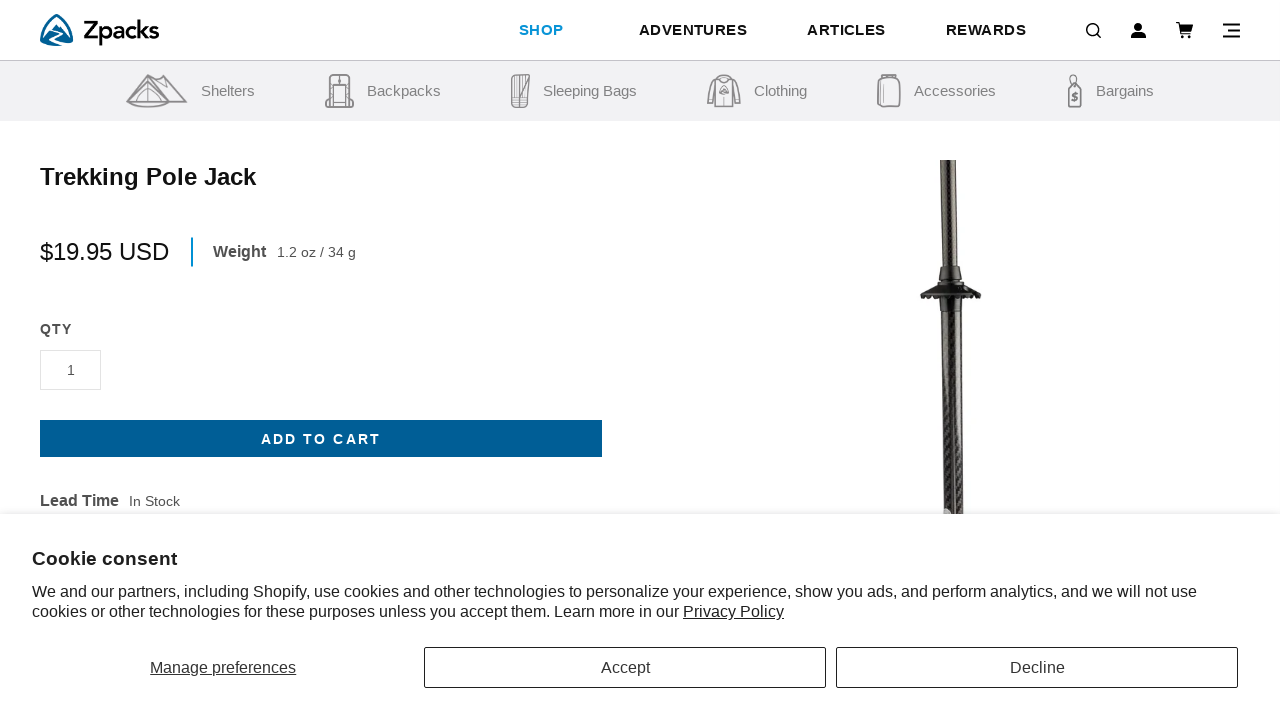

--- FILE ---
content_type: text/html; charset=utf-8
request_url: https://zpacks.com/products/trekking-pole-jack?aff=35
body_size: 40725
content:
<!DOCTYPE html>
<html lang="en">
<head>
<!-- Criteo Loader File -->
        <script type="text/javascript" src="//dynamic.criteo.com/js/ld/ld.js?a=71495" async="true"></script>
        <!-- END Criteo Loader File -->
  
  <!-- Infinite Options by ShopPad -->
<script>     
  window.Shoppad = window.Shoppad || {},     
  window.Shoppad.apps = window.Shoppad.apps || {},     
  window.Shoppad.apps.infiniteoptions = window.Shoppad.apps.infiniteoptions || {},     
  window.Shoppad.apps.infiniteoptions.addToCartButton = 'form[action="/cart/add"] #AddToCart-product-template';
</script>

  <script src="//d1liekpayvooaz.cloudfront.net/apps/customizery/customizery.js?shop=zpacks.myshopify.com"></script>

  <meta name="facebook-domain-verification" content="a3wxdj1zi27p9hwkshqfqfx3v0573e" />	<meta charset="utf-8" /><meta name="description" content="Zpacks Offers the Best Lightweight Backpacking Gear: The Ultralight Pole Jack slides over the tip of your trekking pole to boost the length. This is useful for pitching taller tarps and tents."><meta property="og:site_name" content="Zpacks">
<meta property="og:url" content="https://zpacks.com/products/trekking-pole-jack">
<meta property="og:title" content="Trekking Pole Jack">
<meta property="og:type" content="product">
<meta property="og:description" content="Zpacks Offers the Best Lightweight Backpacking Gear: The Ultralight Pole Jack slides over the tip of your trekking pole to boost the length. This is useful for pitching taller tarps and tents."><meta property="og:price:amount" content="19.95">
  <meta property="og:price:currency" content="USD"><meta property="og:image" content="http://zpacks.com/cdn/shop/products/pole-jack-2-l_1200x1200.jpg?v=1553794942"><meta property="og:image" content="http://zpacks.com/cdn/shop/products/pole-jack-1-l_1200x1200.jpg?v=1553794942">
<meta property="og:image:secure_url" content="https://zpacks.com/cdn/shop/products/pole-jack-2-l_1200x1200.jpg?v=1553794942"><meta property="og:image:secure_url" content="https://zpacks.com/cdn/shop/products/pole-jack-1-l_1200x1200.jpg?v=1553794942">
<meta name="twitter:site" content="@ZPacksLLC"><meta name="twitter:card" content="summary_large_image">
<meta name="twitter:title" content="Trekking Pole Jack">
<meta name="twitter:description" content="Zpacks Offers the Best Lightweight Backpacking Gear: The Ultralight Pole Jack slides over the tip of your trekking pole to boost the length. This is useful for pitching taller tarps and tents.">
<link rel="canonical" href="https://zpacks.com/products/trekking-pole-jack">
	<meta name="viewport" content="width=device-width,initial-scale=1">

	<title>Ultralight Trekking Pole Jack | Lightest Universal Trekking Pole Jack &ndash; Zpacks
	
</title>


	
	  <link rel="shortcut icon" href="//zpacks.com/cdn/shop/files/Zpacks-Fav-Icon_pico.png?v=1613528377" type="image/png" />
	  <link rel="apple-touch-icon-precomposed" href="//zpacks.com/cdn/shop/files/Zpacks-Fav-Icon_57x57.png?v=1613528377" />
	  <link rel="apple-touch-icon-precomposed" href="//zpacks.com/cdn/shop/files/Zpacks-Fav-Icon_114x114.png?v=1613528377" />
	  <link rel="apple-touch-icon-precomposed" href="//zpacks.com/cdn/shop/files/Zpacks-Fav-Icon_72x72.png?v=1613528377" />
	  <link rel="apple-touch-icon-precomposed" href="//zpacks.com/cdn/shop/files/Zpacks-Fav-Icon_144x144.png?v=1613528377" />
	  <link rel="apple-touch-icon-precomposed" href="//zpacks.com/cdn/shop/files/Zpacks-Fav-Icon_60x60.png?v=1613528377" />
	  <link rel="apple-touch-icon-precomposed" href="//zpacks.com/cdn/shop/files/Zpacks-Fav-Icon_120x120.png?v=1613528377" />
	  <link rel="apple-touch-icon-precomposed" href="//zpacks.com/cdn/shop/files/Zpacks-Fav-Icon_76x76.png?v=1613528377" />
	  <link rel="apple-touch-icon-precomposed" href="//zpacks.com/cdn/shop/files/Zpacks-Fav-Icon_152x152.png?v=1613528377" />
	  <link rel="icon" type="image/png" href="//zpacks.com/cdn/shop/files/Zpacks-Fav-Icon_196x196.png?v=1613528377" />
	  <link rel="icon" type="image/png" href="//zpacks.com/cdn/shop/files/Zpacks-Fav-Icon_96x96.png?v=1613528377" />
	  <link rel="icon" type="image/png" href="//zpacks.com/cdn/shop/files/Zpacks-Fav-Icon_32x32.png?v=1613528377" />
	  <link rel="icon" type="image/png" href="//zpacks.com/cdn/shop/files/Zpacks-Fav-Icon_16x16.png?v=1613528377" />
	  <link rel="icon" type="image/png" href="//zpacks.com/cdn/shop/files/Zpacks-Fav-Icon_128x.png?v=1613528377" />
	  <meta name="application-name" content="&nbsp;"/>
	  <meta name="msapplication-TileColor" content="#FFFFFF" />
	  <meta name="msapplication-TileImage" content="//zpacks.com/cdn/shop/files/Zpacks-Fav-Icon_144x144.png?v=1613528377" />
	  <meta name="msapplication-square70x70logo" content="//zpacks.com/cdn/shop/files/Zpacks-Fav-Icon_70x70.png?v=1613528377" />
	  <meta name="msapplication-square150x150logo" content="//zpacks.com/cdn/shop/files/Zpacks-Fav-Icon_150x150.png?v=1613528377" />
	  <meta name="msapplication-wide310x150logo" content="//zpacks.com/cdn/shop/files/Zpacks-Fav-Icon_310x150.png?v=1613528377" />
	  <meta name="msapplication-square310x310logo" content="//zpacks.com/cdn/shop/files/Zpacks-Fav-Icon_310x310.png?v=1613528377" />
	


	<link href="//maxcdn.bootstrapcdn.com/font-awesome/4.7.0/css/font-awesome.min.css" rel="stylesheet" type="text/css" media="all" />

	<link href="//cdnjs.cloudflare.com/ajax/libs/fancybox/3.4.2/jquery.fancybox.min.css" rel="stylesheet" type="text/css" media="all" />
	<link href="//zpacks.com/cdn/shop/t/64/assets/bundle.css?v=28910354801565329401767906890" rel="stylesheet" type="text/css" media="all" />
	<link href="//zpacks.com/cdn/shop/t/64/assets/custom.scss.css?v=108057668459251957161758138963" rel="stylesheet" type="text/css" media="all" />
	<link href="//zpacks.com/cdn/shop/t/64/assets/_sleepless_ongoing.scss.css?v=113738220243346710221756294216" rel="stylesheet" type="text/css" media="all" />

<link href="//zpacks.com/cdn/shop/t/64/assets/ndnapps-promotionbar.css?v=116253709673227492191756294215" rel="stylesheet" type="text/css" media="all" />
<script>window.performance && window.performance.mark && window.performance.mark('shopify.content_for_header.start');</script><meta name="google-site-verification" content="Nu95nQgGpKb87ArRre70XpdPtfxV2Wqe5zzh4MrlNdU">
<meta name="facebook-domain-verification" content="a3wxdj1zi27p9hwkshqfqfx3v0573e">
<meta id="shopify-digital-wallet" name="shopify-digital-wallet" content="/446529572/digital_wallets/dialog">
<meta name="shopify-checkout-api-token" content="8867b6ec9eb14ef071962bd7a675b285">
<meta id="in-context-paypal-metadata" data-shop-id="446529572" data-venmo-supported="false" data-environment="production" data-locale="en_US" data-paypal-v4="true" data-currency="USD">
<link rel="alternate" type="application/json+oembed" href="https://zpacks.com/products/trekking-pole-jack.oembed">
<script async="async" src="/checkouts/internal/preloads.js?locale=en-US"></script>
<link rel="preconnect" href="https://shop.app" crossorigin="anonymous">
<script async="async" src="https://shop.app/checkouts/internal/preloads.js?locale=en-US&shop_id=446529572" crossorigin="anonymous"></script>
<script id="apple-pay-shop-capabilities" type="application/json">{"shopId":446529572,"countryCode":"US","currencyCode":"USD","merchantCapabilities":["supports3DS"],"merchantId":"gid:\/\/shopify\/Shop\/446529572","merchantName":"Zpacks","requiredBillingContactFields":["postalAddress","email","phone"],"requiredShippingContactFields":["postalAddress","email","phone"],"shippingType":"shipping","supportedNetworks":["visa","masterCard","amex","discover","elo","jcb"],"total":{"type":"pending","label":"Zpacks","amount":"1.00"},"shopifyPaymentsEnabled":true,"supportsSubscriptions":true}</script>
<script id="shopify-features" type="application/json">{"accessToken":"8867b6ec9eb14ef071962bd7a675b285","betas":["rich-media-storefront-analytics"],"domain":"zpacks.com","predictiveSearch":true,"shopId":446529572,"locale":"en"}</script>
<script>var Shopify = Shopify || {};
Shopify.shop = "zpacks.myshopify.com";
Shopify.locale = "en";
Shopify.currency = {"active":"USD","rate":"1.0"};
Shopify.country = "US";
Shopify.theme = {"name":"[DEV] Sleepless | Weight Fix","id":180217315700,"schema_name":"Zpacks - Sleepless Media","schema_version":"1.0.0","theme_store_id":null,"role":"main"};
Shopify.theme.handle = "null";
Shopify.theme.style = {"id":null,"handle":null};
Shopify.cdnHost = "zpacks.com/cdn";
Shopify.routes = Shopify.routes || {};
Shopify.routes.root = "/";</script>
<script type="module">!function(o){(o.Shopify=o.Shopify||{}).modules=!0}(window);</script>
<script>!function(o){function n(){var o=[];function n(){o.push(Array.prototype.slice.apply(arguments))}return n.q=o,n}var t=o.Shopify=o.Shopify||{};t.loadFeatures=n(),t.autoloadFeatures=n()}(window);</script>
<script>
  window.ShopifyPay = window.ShopifyPay || {};
  window.ShopifyPay.apiHost = "shop.app\/pay";
  window.ShopifyPay.redirectState = null;
</script>
<script id="shop-js-analytics" type="application/json">{"pageType":"product"}</script>
<script defer="defer" async type="module" src="//zpacks.com/cdn/shopifycloud/shop-js/modules/v2/client.init-shop-cart-sync_BT-GjEfc.en.esm.js"></script>
<script defer="defer" async type="module" src="//zpacks.com/cdn/shopifycloud/shop-js/modules/v2/chunk.common_D58fp_Oc.esm.js"></script>
<script defer="defer" async type="module" src="//zpacks.com/cdn/shopifycloud/shop-js/modules/v2/chunk.modal_xMitdFEc.esm.js"></script>
<script type="module">
  await import("//zpacks.com/cdn/shopifycloud/shop-js/modules/v2/client.init-shop-cart-sync_BT-GjEfc.en.esm.js");
await import("//zpacks.com/cdn/shopifycloud/shop-js/modules/v2/chunk.common_D58fp_Oc.esm.js");
await import("//zpacks.com/cdn/shopifycloud/shop-js/modules/v2/chunk.modal_xMitdFEc.esm.js");

  window.Shopify.SignInWithShop?.initShopCartSync?.({"fedCMEnabled":true,"windoidEnabled":true});

</script>
<script defer="defer" async type="module" src="//zpacks.com/cdn/shopifycloud/shop-js/modules/v2/client.payment-terms_Ci9AEqFq.en.esm.js"></script>
<script defer="defer" async type="module" src="//zpacks.com/cdn/shopifycloud/shop-js/modules/v2/chunk.common_D58fp_Oc.esm.js"></script>
<script defer="defer" async type="module" src="//zpacks.com/cdn/shopifycloud/shop-js/modules/v2/chunk.modal_xMitdFEc.esm.js"></script>
<script type="module">
  await import("//zpacks.com/cdn/shopifycloud/shop-js/modules/v2/client.payment-terms_Ci9AEqFq.en.esm.js");
await import("//zpacks.com/cdn/shopifycloud/shop-js/modules/v2/chunk.common_D58fp_Oc.esm.js");
await import("//zpacks.com/cdn/shopifycloud/shop-js/modules/v2/chunk.modal_xMitdFEc.esm.js");

  
</script>
<script>
  window.Shopify = window.Shopify || {};
  if (!window.Shopify.featureAssets) window.Shopify.featureAssets = {};
  window.Shopify.featureAssets['shop-js'] = {"shop-cart-sync":["modules/v2/client.shop-cart-sync_DZOKe7Ll.en.esm.js","modules/v2/chunk.common_D58fp_Oc.esm.js","modules/v2/chunk.modal_xMitdFEc.esm.js"],"init-fed-cm":["modules/v2/client.init-fed-cm_B6oLuCjv.en.esm.js","modules/v2/chunk.common_D58fp_Oc.esm.js","modules/v2/chunk.modal_xMitdFEc.esm.js"],"shop-cash-offers":["modules/v2/client.shop-cash-offers_D2sdYoxE.en.esm.js","modules/v2/chunk.common_D58fp_Oc.esm.js","modules/v2/chunk.modal_xMitdFEc.esm.js"],"shop-login-button":["modules/v2/client.shop-login-button_QeVjl5Y3.en.esm.js","modules/v2/chunk.common_D58fp_Oc.esm.js","modules/v2/chunk.modal_xMitdFEc.esm.js"],"pay-button":["modules/v2/client.pay-button_DXTOsIq6.en.esm.js","modules/v2/chunk.common_D58fp_Oc.esm.js","modules/v2/chunk.modal_xMitdFEc.esm.js"],"shop-button":["modules/v2/client.shop-button_DQZHx9pm.en.esm.js","modules/v2/chunk.common_D58fp_Oc.esm.js","modules/v2/chunk.modal_xMitdFEc.esm.js"],"avatar":["modules/v2/client.avatar_BTnouDA3.en.esm.js"],"init-windoid":["modules/v2/client.init-windoid_CR1B-cfM.en.esm.js","modules/v2/chunk.common_D58fp_Oc.esm.js","modules/v2/chunk.modal_xMitdFEc.esm.js"],"init-shop-for-new-customer-accounts":["modules/v2/client.init-shop-for-new-customer-accounts_C_vY_xzh.en.esm.js","modules/v2/client.shop-login-button_QeVjl5Y3.en.esm.js","modules/v2/chunk.common_D58fp_Oc.esm.js","modules/v2/chunk.modal_xMitdFEc.esm.js"],"init-shop-email-lookup-coordinator":["modules/v2/client.init-shop-email-lookup-coordinator_BI7n9ZSv.en.esm.js","modules/v2/chunk.common_D58fp_Oc.esm.js","modules/v2/chunk.modal_xMitdFEc.esm.js"],"init-shop-cart-sync":["modules/v2/client.init-shop-cart-sync_BT-GjEfc.en.esm.js","modules/v2/chunk.common_D58fp_Oc.esm.js","modules/v2/chunk.modal_xMitdFEc.esm.js"],"shop-toast-manager":["modules/v2/client.shop-toast-manager_DiYdP3xc.en.esm.js","modules/v2/chunk.common_D58fp_Oc.esm.js","modules/v2/chunk.modal_xMitdFEc.esm.js"],"init-customer-accounts":["modules/v2/client.init-customer-accounts_D9ZNqS-Q.en.esm.js","modules/v2/client.shop-login-button_QeVjl5Y3.en.esm.js","modules/v2/chunk.common_D58fp_Oc.esm.js","modules/v2/chunk.modal_xMitdFEc.esm.js"],"init-customer-accounts-sign-up":["modules/v2/client.init-customer-accounts-sign-up_iGw4briv.en.esm.js","modules/v2/client.shop-login-button_QeVjl5Y3.en.esm.js","modules/v2/chunk.common_D58fp_Oc.esm.js","modules/v2/chunk.modal_xMitdFEc.esm.js"],"shop-follow-button":["modules/v2/client.shop-follow-button_CqMgW2wH.en.esm.js","modules/v2/chunk.common_D58fp_Oc.esm.js","modules/v2/chunk.modal_xMitdFEc.esm.js"],"checkout-modal":["modules/v2/client.checkout-modal_xHeaAweL.en.esm.js","modules/v2/chunk.common_D58fp_Oc.esm.js","modules/v2/chunk.modal_xMitdFEc.esm.js"],"shop-login":["modules/v2/client.shop-login_D91U-Q7h.en.esm.js","modules/v2/chunk.common_D58fp_Oc.esm.js","modules/v2/chunk.modal_xMitdFEc.esm.js"],"lead-capture":["modules/v2/client.lead-capture_BJmE1dJe.en.esm.js","modules/v2/chunk.common_D58fp_Oc.esm.js","modules/v2/chunk.modal_xMitdFEc.esm.js"],"payment-terms":["modules/v2/client.payment-terms_Ci9AEqFq.en.esm.js","modules/v2/chunk.common_D58fp_Oc.esm.js","modules/v2/chunk.modal_xMitdFEc.esm.js"]};
</script>
<script>(function() {
  var isLoaded = false;
  function asyncLoad() {
    if (isLoaded) return;
    isLoaded = true;
    var urls = ["https:\/\/files-shpf.mageworx.com\/productoptions\/source.js?mw_productoptions_t=1544444411\u0026shop=zpacks.myshopify.com","https:\/\/static.affiliatly.com\/shopify\/v3\/shopify.js?affiliatly_code=AF-1023745\u0026shop=zpacks.myshopify.com","https:\/\/quizify.arhamcommerce.com\/js\/shortcode.js?shop=zpacks.myshopify.com","https:\/\/cdn.nfcube.com\/instafeed-dff18bbca4b2aa083faab866de726c60.js?shop=zpacks.myshopify.com","https:\/\/cdn.attn.tv\/zpacks\/dtag.js?shop=zpacks.myshopify.com","https:\/\/shopify-extension.getredo.com\/main.js?widget_id=og5i5ikngonl12x\u0026shop=zpacks.myshopify.com","\/\/searchserverapi1.com\/widgets\/shopify\/init.js?a=8R4y0I0w3f\u0026shop=zpacks.myshopify.com","https:\/\/app.popfly.com\/api\/scripts\/popfly-affiliate-tracking-v1?shop=zpacks.myshopify.com"];
    for (var i = 0; i < urls.length; i++) {
      var s = document.createElement('script');
      s.type = 'text/javascript';
      s.async = true;
      s.src = urls[i];
      var x = document.getElementsByTagName('script')[0];
      x.parentNode.insertBefore(s, x);
    }
  };
  if(window.attachEvent) {
    window.attachEvent('onload', asyncLoad);
  } else {
    window.addEventListener('load', asyncLoad, false);
  }
})();</script>
<script id="__st">var __st={"a":446529572,"offset":-18000,"reqid":"36a9c992-cc69-4bd0-8e3a-dd3b3749c683-1769033045","pageurl":"zpacks.com\/products\/trekking-pole-jack?_pos=4\u0026_sid=4a1fee96b\u0026_ss=r","u":"9d08db9b11a0","p":"product","rtyp":"product","rid":969685401636};</script>
<script>window.ShopifyPaypalV4VisibilityTracking = true;</script>
<script id="captcha-bootstrap">!function(){'use strict';const t='contact',e='account',n='new_comment',o=[[t,t],['blogs',n],['comments',n],[t,'customer']],c=[[e,'customer_login'],[e,'guest_login'],[e,'recover_customer_password'],[e,'create_customer']],r=t=>t.map((([t,e])=>`form[action*='/${t}']:not([data-nocaptcha='true']) input[name='form_type'][value='${e}']`)).join(','),a=t=>()=>t?[...document.querySelectorAll(t)].map((t=>t.form)):[];function s(){const t=[...o],e=r(t);return a(e)}const i='password',u='form_key',d=['recaptcha-v3-token','g-recaptcha-response','h-captcha-response',i],f=()=>{try{return window.sessionStorage}catch{return}},m='__shopify_v',_=t=>t.elements[u];function p(t,e,n=!1){try{const o=window.sessionStorage,c=JSON.parse(o.getItem(e)),{data:r}=function(t){const{data:e,action:n}=t;return t[m]||n?{data:e,action:n}:{data:t,action:n}}(c);for(const[e,n]of Object.entries(r))t.elements[e]&&(t.elements[e].value=n);n&&o.removeItem(e)}catch(o){console.error('form repopulation failed',{error:o})}}const l='form_type',E='cptcha';function T(t){t.dataset[E]=!0}const w=window,h=w.document,L='Shopify',v='ce_forms',y='captcha';let A=!1;((t,e)=>{const n=(g='f06e6c50-85a8-45c8-87d0-21a2b65856fe',I='https://cdn.shopify.com/shopifycloud/storefront-forms-hcaptcha/ce_storefront_forms_captcha_hcaptcha.v1.5.2.iife.js',D={infoText:'Protected by hCaptcha',privacyText:'Privacy',termsText:'Terms'},(t,e,n)=>{const o=w[L][v],c=o.bindForm;if(c)return c(t,g,e,D).then(n);var r;o.q.push([[t,g,e,D],n]),r=I,A||(h.body.append(Object.assign(h.createElement('script'),{id:'captcha-provider',async:!0,src:r})),A=!0)});var g,I,D;w[L]=w[L]||{},w[L][v]=w[L][v]||{},w[L][v].q=[],w[L][y]=w[L][y]||{},w[L][y].protect=function(t,e){n(t,void 0,e),T(t)},Object.freeze(w[L][y]),function(t,e,n,w,h,L){const[v,y,A,g]=function(t,e,n){const i=e?o:[],u=t?c:[],d=[...i,...u],f=r(d),m=r(i),_=r(d.filter((([t,e])=>n.includes(e))));return[a(f),a(m),a(_),s()]}(w,h,L),I=t=>{const e=t.target;return e instanceof HTMLFormElement?e:e&&e.form},D=t=>v().includes(t);t.addEventListener('submit',(t=>{const e=I(t);if(!e)return;const n=D(e)&&!e.dataset.hcaptchaBound&&!e.dataset.recaptchaBound,o=_(e),c=g().includes(e)&&(!o||!o.value);(n||c)&&t.preventDefault(),c&&!n&&(function(t){try{if(!f())return;!function(t){const e=f();if(!e)return;const n=_(t);if(!n)return;const o=n.value;o&&e.removeItem(o)}(t);const e=Array.from(Array(32),(()=>Math.random().toString(36)[2])).join('');!function(t,e){_(t)||t.append(Object.assign(document.createElement('input'),{type:'hidden',name:u})),t.elements[u].value=e}(t,e),function(t,e){const n=f();if(!n)return;const o=[...t.querySelectorAll(`input[type='${i}']`)].map((({name:t})=>t)),c=[...d,...o],r={};for(const[a,s]of new FormData(t).entries())c.includes(a)||(r[a]=s);n.setItem(e,JSON.stringify({[m]:1,action:t.action,data:r}))}(t,e)}catch(e){console.error('failed to persist form',e)}}(e),e.submit())}));const S=(t,e)=>{t&&!t.dataset[E]&&(n(t,e.some((e=>e===t))),T(t))};for(const o of['focusin','change'])t.addEventListener(o,(t=>{const e=I(t);D(e)&&S(e,y())}));const B=e.get('form_key'),M=e.get(l),P=B&&M;t.addEventListener('DOMContentLoaded',(()=>{const t=y();if(P)for(const e of t)e.elements[l].value===M&&p(e,B);[...new Set([...A(),...v().filter((t=>'true'===t.dataset.shopifyCaptcha))])].forEach((e=>S(e,t)))}))}(h,new URLSearchParams(w.location.search),n,t,e,['guest_login'])})(!0,!0)}();</script>
<script integrity="sha256-4kQ18oKyAcykRKYeNunJcIwy7WH5gtpwJnB7kiuLZ1E=" data-source-attribution="shopify.loadfeatures" defer="defer" src="//zpacks.com/cdn/shopifycloud/storefront/assets/storefront/load_feature-a0a9edcb.js" crossorigin="anonymous"></script>
<script crossorigin="anonymous" defer="defer" src="//zpacks.com/cdn/shopifycloud/storefront/assets/shopify_pay/storefront-65b4c6d7.js?v=20250812"></script>
<script data-source-attribution="shopify.dynamic_checkout.dynamic.init">var Shopify=Shopify||{};Shopify.PaymentButton=Shopify.PaymentButton||{isStorefrontPortableWallets:!0,init:function(){window.Shopify.PaymentButton.init=function(){};var t=document.createElement("script");t.src="https://zpacks.com/cdn/shopifycloud/portable-wallets/latest/portable-wallets.en.js",t.type="module",document.head.appendChild(t)}};
</script>
<script data-source-attribution="shopify.dynamic_checkout.buyer_consent">
  function portableWalletsHideBuyerConsent(e){var t=document.getElementById("shopify-buyer-consent"),n=document.getElementById("shopify-subscription-policy-button");t&&n&&(t.classList.add("hidden"),t.setAttribute("aria-hidden","true"),n.removeEventListener("click",e))}function portableWalletsShowBuyerConsent(e){var t=document.getElementById("shopify-buyer-consent"),n=document.getElementById("shopify-subscription-policy-button");t&&n&&(t.classList.remove("hidden"),t.removeAttribute("aria-hidden"),n.addEventListener("click",e))}window.Shopify?.PaymentButton&&(window.Shopify.PaymentButton.hideBuyerConsent=portableWalletsHideBuyerConsent,window.Shopify.PaymentButton.showBuyerConsent=portableWalletsShowBuyerConsent);
</script>
<script data-source-attribution="shopify.dynamic_checkout.cart.bootstrap">document.addEventListener("DOMContentLoaded",(function(){function t(){return document.querySelector("shopify-accelerated-checkout-cart, shopify-accelerated-checkout")}if(t())Shopify.PaymentButton.init();else{new MutationObserver((function(e,n){t()&&(Shopify.PaymentButton.init(),n.disconnect())})).observe(document.body,{childList:!0,subtree:!0})}}));
</script>
<script id='scb4127' type='text/javascript' async='' src='https://zpacks.com/cdn/shopifycloud/privacy-banner/storefront-banner.js'></script><link id="shopify-accelerated-checkout-styles" rel="stylesheet" media="screen" href="https://zpacks.com/cdn/shopifycloud/portable-wallets/latest/accelerated-checkout-backwards-compat.css" crossorigin="anonymous">
<style id="shopify-accelerated-checkout-cart">
        #shopify-buyer-consent {
  margin-top: 1em;
  display: inline-block;
  width: 100%;
}

#shopify-buyer-consent.hidden {
  display: none;
}

#shopify-subscription-policy-button {
  background: none;
  border: none;
  padding: 0;
  text-decoration: underline;
  font-size: inherit;
  cursor: pointer;
}

#shopify-subscription-policy-button::before {
  box-shadow: none;
}

      </style>

<script>window.performance && window.performance.mark && window.performance.mark('shopify.content_for_header.end');</script>
  

  
  <script>
  var dcCart = {"note":null,"attributes":{},"original_total_price":0,"total_price":0,"total_discount":0,"total_weight":0.0,"item_count":0,"items":[],"requires_shipping":false,"currency":"USD","items_subtotal_price":0,"cart_level_discount_applications":[],"checkout_charge_amount":0};
  
  var dcCustomerId = false;
  var dcCustomerEmail = false;
  var dcCustomerTags = false;
  
</script>

<!-- Reddit Pixel -->
<script>
!function(w,d){if(!w.rdt){var p=w.rdt=function(){p.sendEvent?p.sendEvent.apply(p,arguments):p.callQueue.push(arguments)};p.callQueue=[];var t=d.createElement("script");t.src="https://www.redditstatic.com/ads/pixel.js",t.async=!0;var s=d.getElementsByTagName("script")[0];s.parentNode.insertBefore(t,s)}}(window,document);rdt('init','t2_37jjuy1s', {"optOut":false,"useDecimalCurrencyValues":true,"aaid":"<AAID-HERE>","email":"<EMAIL-HERE>","externalId":"<EXTERNAL-ID-HERE>","idfa":"<IDFA-HERE>"});rdt('track', 'PageVisit');
</script>
<!-- DO NOT MODIFY UNLESS TO REPLACE A USER IDENTIFIER -->
<!-- End Reddit Pixel -->

  <!-- Google Tag Manager -->
<script>(function(w,d,s,l,i){w[l]=w[l]||[];w[l].push({'gtm.start':
new Date().getTime(),event:'gtm.js'});var f=d.getElementsByTagName(s)[0],
j=d.createElement(s),dl=l!='dataLayer'?'&l='+l:'';j.async=true;j.src=
'https://www.googletagmanager.com/gtm.js?id='+i+dl;f.parentNode.insertBefore(j,f);
})(window,document,'script','dataLayer','GTM-K3M7LR9');</script>
<!-- End Google Tag Manager -->

<meta name="google-site-verification" content="7RaMdQ_nNtqt4_FDXPqIEoxGQ1-jIpRT4fB07w9sEEE" />

    <!-- Affirm -->
<script>
_affirm_config = {
   public_api_key:  "94CE1JQKWSVQIFIM",
   script:          "https://cdn1.affirm.com/js/v2/affirm.js",
   session_id:      "YOUR_VISITOR_SESSION_ID"
};
(function(l,g,m,e,a,f,b){var d,c=l[m]||{},h=document.createElement(f),n=document.getElementsByTagName(f)[0],k=function(a,b,c){return function(){a[b]._.push([c,arguments])}};c[e]=k(c,e,"set");d=c[e];c[a]={};c[a]._=[];d._=[];c[a][b]=k(c,a,b);a=0;for(b="set add save post open empty reset on off trigger ready setProduct".split(" ");a<b.length;a++)d[b[a]]=k(c,e,b[a]);a=0;for(b=["get","token","url","items"];a<b.length;a++)d[b[a]]=function(){};h.async=!0;h.src=g[f];n.parentNode.insertBefore(h,n);delete g[f];d(g);l[m]=c})(window,_affirm_config,"affirm","checkout","ui","script","ready");
// Use your live public API Key and https://cdn1.affirm.com/js/v2/affirm.js script to point to Affirm production environment.
</script>
<!-- End Affirm -->
  
  <script src="https://ajax.googleapis.com/ajax/libs/jquery/3.4.1/jquery.min.js"></script>
  <script src="//zpacks.com/cdn/shop/t/64/assets/cart.js?v=82263419634085545141756294215" type="text/javascript"></script>
  <script type="text/javascript">
    jQuery(function() {
      CartJS.init({"note":null,"attributes":{},"original_total_price":0,"total_price":0,"total_discount":0,"total_weight":0.0,"item_count":0,"items":[],"requires_shipping":false,"currency":"USD","items_subtotal_price":0,"cart_level_discount_applications":[],"checkout_charge_amount":0}, {
         "moneyFormat": "${{amount}}"
      });
    });
  </script>

  <script src="http://code.jquery.com/jquery-1.8.3.min.js"></script>
<script>
$(function(){
  $('a').each(function() {
    if ($(this).prop('href') == window.location.href) {
      $(this).addClass('current');
    }
  });
});
</script>
  <!-- Event snippet for Purchase conversion page -->
<script>
  gtag('event', 'conversion', {
      'send_to': 'AW-16638837224/vBm3CKaKpsEZEOiDgv49',
      'value': 1.0,
      'currency': 'USD',
      'transaction_id': ''
  });
</script>
<meta name="google-site-verification" content="-K6uS4XQrWuPcPQCxn0HE6Rtyf_jGkq1-wVHtl5IWAw" />

<!-- BEGIN app block: shopify://apps/pclb2n5l9-opensend/blocks/opensend/d88a74c2-d7b0-4928-9e6f-d80561d5ed08 -->
<script type='text/javascript'>
!function(s) {
  let o = s.createElement('script'), u = s.getElementsByTagName('script')[0];
  o.src = 'https://cdn.aggle.net/oir/oir.min.js';
  o.async = !0, o.setAttribute('oirtyp', '48b1feaa'), o.setAttribute('oirid', 'PCLB2N5L9');
  u.parentNode.insertBefore(o, u);
}(document);
</script>

<script type='text/javascript'>
!function(e) {
  let t = {  };
  (e._oirtrk = e._oirtrk || []).push(['track', 'on-site', t]);
}(window);
</script>


<!-- END app block --><!-- BEGIN app block: shopify://apps/klaviyo-email-marketing-sms/blocks/klaviyo-onsite-embed/2632fe16-c075-4321-a88b-50b567f42507 -->












  <script async src="https://static.klaviyo.com/onsite/js/TdaTQh/klaviyo.js?company_id=TdaTQh"></script>
  <script>!function(){if(!window.klaviyo){window._klOnsite=window._klOnsite||[];try{window.klaviyo=new Proxy({},{get:function(n,i){return"push"===i?function(){var n;(n=window._klOnsite).push.apply(n,arguments)}:function(){for(var n=arguments.length,o=new Array(n),w=0;w<n;w++)o[w]=arguments[w];var t="function"==typeof o[o.length-1]?o.pop():void 0,e=new Promise((function(n){window._klOnsite.push([i].concat(o,[function(i){t&&t(i),n(i)}]))}));return e}}})}catch(n){window.klaviyo=window.klaviyo||[],window.klaviyo.push=function(){var n;(n=window._klOnsite).push.apply(n,arguments)}}}}();</script>

  
    <script id="viewed_product">
      if (item == null) {
        var _learnq = _learnq || [];

        var MetafieldReviews = null
        var MetafieldYotpoRating = null
        var MetafieldYotpoCount = null
        var MetafieldLooxRating = null
        var MetafieldLooxCount = null
        var okendoProduct = null
        var okendoProductReviewCount = null
        var okendoProductReviewAverageValue = null
        try {
          // The following fields are used for Customer Hub recently viewed in order to add reviews.
          // This information is not part of __kla_viewed. Instead, it is part of __kla_viewed_reviewed_items
          MetafieldReviews = {"rating":{"scale_min":"1.0","scale_max":"5.0","value":"4.5625"},"rating_count":16};
          MetafieldYotpoRating = null
          MetafieldYotpoCount = null
          MetafieldLooxRating = null
          MetafieldLooxCount = null

          okendoProduct = null
          // If the okendo metafield is not legacy, it will error, which then requires the new json formatted data
          if (okendoProduct && 'error' in okendoProduct) {
            okendoProduct = null
          }
          okendoProductReviewCount = okendoProduct ? okendoProduct.reviewCount : null
          okendoProductReviewAverageValue = okendoProduct ? okendoProduct.reviewAverageValue : null
        } catch (error) {
          console.error('Error in Klaviyo onsite reviews tracking:', error);
        }

        var item = {
          Name: "Trekking Pole Jack",
          ProductID: 969685401636,
          Categories: ["Accessories","Products","Shelter Accessories","Tent Poles","Top Ten Products Under $100","Trekking Poles"],
          ImageURL: "https://zpacks.com/cdn/shop/products/pole-jack-2-l_grande.jpg?v=1553794942",
          URL: "https://zpacks.com/products/trekking-pole-jack",
          Brand: "Zpacks",
          Price: "$19.95",
          Value: "19.95",
          CompareAtPrice: "$0.00"
        };
        _learnq.push(['track', 'Viewed Product', item]);
        _learnq.push(['trackViewedItem', {
          Title: item.Name,
          ItemId: item.ProductID,
          Categories: item.Categories,
          ImageUrl: item.ImageURL,
          Url: item.URL,
          Metadata: {
            Brand: item.Brand,
            Price: item.Price,
            Value: item.Value,
            CompareAtPrice: item.CompareAtPrice
          },
          metafields:{
            reviews: MetafieldReviews,
            yotpo:{
              rating: MetafieldYotpoRating,
              count: MetafieldYotpoCount,
            },
            loox:{
              rating: MetafieldLooxRating,
              count: MetafieldLooxCount,
            },
            okendo: {
              rating: okendoProductReviewAverageValue,
              count: okendoProductReviewCount,
            }
          }
        }]);
      }
    </script>
  




  <script>
    window.klaviyoReviewsProductDesignMode = false
  </script>







<!-- END app block --><link href="https://monorail-edge.shopifysvc.com" rel="dns-prefetch">
<script>(function(){if ("sendBeacon" in navigator && "performance" in window) {try {var session_token_from_headers = performance.getEntriesByType('navigation')[0].serverTiming.find(x => x.name == '_s').description;} catch {var session_token_from_headers = undefined;}var session_cookie_matches = document.cookie.match(/_shopify_s=([^;]*)/);var session_token_from_cookie = session_cookie_matches && session_cookie_matches.length === 2 ? session_cookie_matches[1] : "";var session_token = session_token_from_headers || session_token_from_cookie || "";function handle_abandonment_event(e) {var entries = performance.getEntries().filter(function(entry) {return /monorail-edge.shopifysvc.com/.test(entry.name);});if (!window.abandonment_tracked && entries.length === 0) {window.abandonment_tracked = true;var currentMs = Date.now();var navigation_start = performance.timing.navigationStart;var payload = {shop_id: 446529572,url: window.location.href,navigation_start,duration: currentMs - navigation_start,session_token,page_type: "product"};window.navigator.sendBeacon("https://monorail-edge.shopifysvc.com/v1/produce", JSON.stringify({schema_id: "online_store_buyer_site_abandonment/1.1",payload: payload,metadata: {event_created_at_ms: currentMs,event_sent_at_ms: currentMs}}));}}window.addEventListener('pagehide', handle_abandonment_event);}}());</script>
<script id="web-pixels-manager-setup">(function e(e,d,r,n,o){if(void 0===o&&(o={}),!Boolean(null===(a=null===(i=window.Shopify)||void 0===i?void 0:i.analytics)||void 0===a?void 0:a.replayQueue)){var i,a;window.Shopify=window.Shopify||{};var t=window.Shopify;t.analytics=t.analytics||{};var s=t.analytics;s.replayQueue=[],s.publish=function(e,d,r){return s.replayQueue.push([e,d,r]),!0};try{self.performance.mark("wpm:start")}catch(e){}var l=function(){var e={modern:/Edge?\/(1{2}[4-9]|1[2-9]\d|[2-9]\d{2}|\d{4,})\.\d+(\.\d+|)|Firefox\/(1{2}[4-9]|1[2-9]\d|[2-9]\d{2}|\d{4,})\.\d+(\.\d+|)|Chrom(ium|e)\/(9{2}|\d{3,})\.\d+(\.\d+|)|(Maci|X1{2}).+ Version\/(15\.\d+|(1[6-9]|[2-9]\d|\d{3,})\.\d+)([,.]\d+|)( \(\w+\)|)( Mobile\/\w+|) Safari\/|Chrome.+OPR\/(9{2}|\d{3,})\.\d+\.\d+|(CPU[ +]OS|iPhone[ +]OS|CPU[ +]iPhone|CPU IPhone OS|CPU iPad OS)[ +]+(15[._]\d+|(1[6-9]|[2-9]\d|\d{3,})[._]\d+)([._]\d+|)|Android:?[ /-](13[3-9]|1[4-9]\d|[2-9]\d{2}|\d{4,})(\.\d+|)(\.\d+|)|Android.+Firefox\/(13[5-9]|1[4-9]\d|[2-9]\d{2}|\d{4,})\.\d+(\.\d+|)|Android.+Chrom(ium|e)\/(13[3-9]|1[4-9]\d|[2-9]\d{2}|\d{4,})\.\d+(\.\d+|)|SamsungBrowser\/([2-9]\d|\d{3,})\.\d+/,legacy:/Edge?\/(1[6-9]|[2-9]\d|\d{3,})\.\d+(\.\d+|)|Firefox\/(5[4-9]|[6-9]\d|\d{3,})\.\d+(\.\d+|)|Chrom(ium|e)\/(5[1-9]|[6-9]\d|\d{3,})\.\d+(\.\d+|)([\d.]+$|.*Safari\/(?![\d.]+ Edge\/[\d.]+$))|(Maci|X1{2}).+ Version\/(10\.\d+|(1[1-9]|[2-9]\d|\d{3,})\.\d+)([,.]\d+|)( \(\w+\)|)( Mobile\/\w+|) Safari\/|Chrome.+OPR\/(3[89]|[4-9]\d|\d{3,})\.\d+\.\d+|(CPU[ +]OS|iPhone[ +]OS|CPU[ +]iPhone|CPU IPhone OS|CPU iPad OS)[ +]+(10[._]\d+|(1[1-9]|[2-9]\d|\d{3,})[._]\d+)([._]\d+|)|Android:?[ /-](13[3-9]|1[4-9]\d|[2-9]\d{2}|\d{4,})(\.\d+|)(\.\d+|)|Mobile Safari.+OPR\/([89]\d|\d{3,})\.\d+\.\d+|Android.+Firefox\/(13[5-9]|1[4-9]\d|[2-9]\d{2}|\d{4,})\.\d+(\.\d+|)|Android.+Chrom(ium|e)\/(13[3-9]|1[4-9]\d|[2-9]\d{2}|\d{4,})\.\d+(\.\d+|)|Android.+(UC? ?Browser|UCWEB|U3)[ /]?(15\.([5-9]|\d{2,})|(1[6-9]|[2-9]\d|\d{3,})\.\d+)\.\d+|SamsungBrowser\/(5\.\d+|([6-9]|\d{2,})\.\d+)|Android.+MQ{2}Browser\/(14(\.(9|\d{2,})|)|(1[5-9]|[2-9]\d|\d{3,})(\.\d+|))(\.\d+|)|K[Aa][Ii]OS\/(3\.\d+|([4-9]|\d{2,})\.\d+)(\.\d+|)/},d=e.modern,r=e.legacy,n=navigator.userAgent;return n.match(d)?"modern":n.match(r)?"legacy":"unknown"}(),u="modern"===l?"modern":"legacy",c=(null!=n?n:{modern:"",legacy:""})[u],f=function(e){return[e.baseUrl,"/wpm","/b",e.hashVersion,"modern"===e.buildTarget?"m":"l",".js"].join("")}({baseUrl:d,hashVersion:r,buildTarget:u}),m=function(e){var d=e.version,r=e.bundleTarget,n=e.surface,o=e.pageUrl,i=e.monorailEndpoint;return{emit:function(e){var a=e.status,t=e.errorMsg,s=(new Date).getTime(),l=JSON.stringify({metadata:{event_sent_at_ms:s},events:[{schema_id:"web_pixels_manager_load/3.1",payload:{version:d,bundle_target:r,page_url:o,status:a,surface:n,error_msg:t},metadata:{event_created_at_ms:s}}]});if(!i)return console&&console.warn&&console.warn("[Web Pixels Manager] No Monorail endpoint provided, skipping logging."),!1;try{return self.navigator.sendBeacon.bind(self.navigator)(i,l)}catch(e){}var u=new XMLHttpRequest;try{return u.open("POST",i,!0),u.setRequestHeader("Content-Type","text/plain"),u.send(l),!0}catch(e){return console&&console.warn&&console.warn("[Web Pixels Manager] Got an unhandled error while logging to Monorail."),!1}}}}({version:r,bundleTarget:l,surface:e.surface,pageUrl:self.location.href,monorailEndpoint:e.monorailEndpoint});try{o.browserTarget=l,function(e){var d=e.src,r=e.async,n=void 0===r||r,o=e.onload,i=e.onerror,a=e.sri,t=e.scriptDataAttributes,s=void 0===t?{}:t,l=document.createElement("script"),u=document.querySelector("head"),c=document.querySelector("body");if(l.async=n,l.src=d,a&&(l.integrity=a,l.crossOrigin="anonymous"),s)for(var f in s)if(Object.prototype.hasOwnProperty.call(s,f))try{l.dataset[f]=s[f]}catch(e){}if(o&&l.addEventListener("load",o),i&&l.addEventListener("error",i),u)u.appendChild(l);else{if(!c)throw new Error("Did not find a head or body element to append the script");c.appendChild(l)}}({src:f,async:!0,onload:function(){if(!function(){var e,d;return Boolean(null===(d=null===(e=window.Shopify)||void 0===e?void 0:e.analytics)||void 0===d?void 0:d.initialized)}()){var d=window.webPixelsManager.init(e)||void 0;if(d){var r=window.Shopify.analytics;r.replayQueue.forEach((function(e){var r=e[0],n=e[1],o=e[2];d.publishCustomEvent(r,n,o)})),r.replayQueue=[],r.publish=d.publishCustomEvent,r.visitor=d.visitor,r.initialized=!0}}},onerror:function(){return m.emit({status:"failed",errorMsg:"".concat(f," has failed to load")})},sri:function(e){var d=/^sha384-[A-Za-z0-9+/=]+$/;return"string"==typeof e&&d.test(e)}(c)?c:"",scriptDataAttributes:o}),m.emit({status:"loading"})}catch(e){m.emit({status:"failed",errorMsg:(null==e?void 0:e.message)||"Unknown error"})}}})({shopId: 446529572,storefrontBaseUrl: "https://zpacks.com",extensionsBaseUrl: "https://extensions.shopifycdn.com/cdn/shopifycloud/web-pixels-manager",monorailEndpoint: "https://monorail-edge.shopifysvc.com/unstable/produce_batch",surface: "storefront-renderer",enabledBetaFlags: ["2dca8a86"],webPixelsConfigList: [{"id":"1620083060","configuration":"{\"widgetId\":\"og5i5ikngonl12x\",\"baseRequestUrl\":\"https:\\\/\\\/shopify-server.getredo.com\\\/widgets\",\"splitEnabled\":\"false\",\"customerAccountsEnabled\":\"true\",\"conciergeSplitEnabled\":\"false\",\"marketingEnabled\":\"false\",\"expandedWarrantyEnabled\":\"false\",\"storefrontSalesAIEnabled\":\"false\",\"conversionEnabled\":\"false\"}","eventPayloadVersion":"v1","runtimeContext":"STRICT","scriptVersion":"e718e653983918a06ec4f4d49f6685f2","type":"APP","apiClientId":3426665,"privacyPurposes":["ANALYTICS","MARKETING"],"capabilities":["advanced_dom_events"],"dataSharingAdjustments":{"protectedCustomerApprovalScopes":["read_customer_address","read_customer_email","read_customer_name","read_customer_personal_data","read_customer_phone"]}},{"id":"1488028020","configuration":"{\"storeHandle\":\"zpacks.myshopify.com\", \"publisherId\": \"PCLB2N5L9\"}","eventPayloadVersion":"v1","runtimeContext":"STRICT","scriptVersion":"b2309729ceb17e1d4a0464d22a77143e","type":"APP","apiClientId":275468517377,"privacyPurposes":["ANALYTICS","MARKETING","SALE_OF_DATA"],"dataSharingAdjustments":{"protectedCustomerApprovalScopes":["read_customer_address","read_customer_email","read_customer_name","read_customer_phone","read_customer_personal_data"]}},{"id":"955548020","configuration":"{\"partnerId\": \"71495\", \"environment\": \"prod\", \"countryCode\": \"US\", \"logLevel\": \"none\"}","eventPayloadVersion":"v1","runtimeContext":"STRICT","scriptVersion":"3add57fd2056b63da5cf857b4ed8b1f3","type":"APP","apiClientId":5829751,"privacyPurposes":["ANALYTICS","MARKETING","SALE_OF_DATA"],"dataSharingAdjustments":{"protectedCustomerApprovalScopes":[]}},{"id":"899350900","configuration":"{\"config\":\"{\\\"pixel_id\\\":\\\"G-8X1KNYLWK1\\\",\\\"target_country\\\":\\\"US\\\",\\\"gtag_events\\\":[{\\\"type\\\":\\\"begin_checkout\\\",\\\"action_label\\\":[\\\"G-8X1KNYLWK1\\\",\\\"AW-997706965\\\/bCkPCI_brfUZENWZ39sD\\\"]},{\\\"type\\\":\\\"search\\\",\\\"action_label\\\":[\\\"G-8X1KNYLWK1\\\",\\\"AW-997706965\\\/AR8GCInbrfUZENWZ39sD\\\"]},{\\\"type\\\":\\\"view_item\\\",\\\"action_label\\\":[\\\"G-8X1KNYLWK1\\\",\\\"AW-997706965\\\/4pyvCIbbrfUZENWZ39sD\\\",\\\"MC-1W06NH37QY\\\"]},{\\\"type\\\":\\\"purchase\\\",\\\"action_label\\\":[\\\"G-8X1KNYLWK1\\\",\\\"AW-997706965\\\/t6hHCIDbrfUZENWZ39sD\\\",\\\"MC-1W06NH37QY\\\"]},{\\\"type\\\":\\\"page_view\\\",\\\"action_label\\\":[\\\"G-8X1KNYLWK1\\\",\\\"AW-997706965\\\/F6v5CIPbrfUZENWZ39sD\\\",\\\"MC-1W06NH37QY\\\"]},{\\\"type\\\":\\\"add_payment_info\\\",\\\"action_label\\\":[\\\"G-8X1KNYLWK1\\\",\\\"AW-997706965\\\/9RYsCJLbrfUZENWZ39sD\\\"]},{\\\"type\\\":\\\"add_to_cart\\\",\\\"action_label\\\":[\\\"G-8X1KNYLWK1\\\",\\\"AW-997706965\\\/EM1aCIzbrfUZENWZ39sD\\\"]}],\\\"enable_monitoring_mode\\\":false}\"}","eventPayloadVersion":"v1","runtimeContext":"OPEN","scriptVersion":"b2a88bafab3e21179ed38636efcd8a93","type":"APP","apiClientId":1780363,"privacyPurposes":[],"dataSharingAdjustments":{"protectedCustomerApprovalScopes":["read_customer_address","read_customer_email","read_customer_name","read_customer_personal_data","read_customer_phone"]}},{"id":"872612212","configuration":"{\"pixelCode\":\"CSL8VPBC77U66E7KV08G\"}","eventPayloadVersion":"v1","runtimeContext":"STRICT","scriptVersion":"22e92c2ad45662f435e4801458fb78cc","type":"APP","apiClientId":4383523,"privacyPurposes":["ANALYTICS","MARKETING","SALE_OF_DATA"],"dataSharingAdjustments":{"protectedCustomerApprovalScopes":["read_customer_address","read_customer_email","read_customer_name","read_customer_personal_data","read_customer_phone"]}},{"id":"742424948","configuration":"{\"pixel_id\":\"314625523275046\",\"pixel_type\":\"facebook_pixel\"}","eventPayloadVersion":"v1","runtimeContext":"OPEN","scriptVersion":"ca16bc87fe92b6042fbaa3acc2fbdaa6","type":"APP","apiClientId":2329312,"privacyPurposes":["ANALYTICS","MARKETING","SALE_OF_DATA"],"dataSharingAdjustments":{"protectedCustomerApprovalScopes":["read_customer_address","read_customer_email","read_customer_name","read_customer_personal_data","read_customer_phone"]}},{"id":"737739124","configuration":"{\"tagID\":\"2612734945683\"}","eventPayloadVersion":"v1","runtimeContext":"STRICT","scriptVersion":"18031546ee651571ed29edbe71a3550b","type":"APP","apiClientId":3009811,"privacyPurposes":["ANALYTICS","MARKETING","SALE_OF_DATA"],"dataSharingAdjustments":{"protectedCustomerApprovalScopes":["read_customer_address","read_customer_email","read_customer_name","read_customer_personal_data","read_customer_phone"]}},{"id":"729645428","configuration":"{\"env\":\"prod\"}","eventPayloadVersion":"v1","runtimeContext":"LAX","scriptVersion":"1a41e1eca09c95376c0b4a84ae3b11ef","type":"APP","apiClientId":3977633,"privacyPurposes":["ANALYTICS","MARKETING"],"dataSharingAdjustments":{"protectedCustomerApprovalScopes":["read_customer_address","read_customer_email","read_customer_name","read_customer_personal_data","read_customer_phone"]}},{"id":"65699876","configuration":"{\"apiKey\":\"8R4y0I0w3f\", \"host\":\"searchserverapi.com\"}","eventPayloadVersion":"v1","runtimeContext":"STRICT","scriptVersion":"5559ea45e47b67d15b30b79e7c6719da","type":"APP","apiClientId":578825,"privacyPurposes":["ANALYTICS"],"dataSharingAdjustments":{"protectedCustomerApprovalScopes":["read_customer_personal_data"]}},{"id":"29458468","configuration":"{\"pixelId\":\"7e01d4ad-3c51-40b3-97b2-0adf9fd042f7\"}","eventPayloadVersion":"v1","runtimeContext":"STRICT","scriptVersion":"c119f01612c13b62ab52809eb08154bb","type":"APP","apiClientId":2556259,"privacyPurposes":["ANALYTICS","MARKETING","SALE_OF_DATA"],"dataSharingAdjustments":{"protectedCustomerApprovalScopes":["read_customer_address","read_customer_email","read_customer_name","read_customer_personal_data","read_customer_phone"]}},{"id":"17268772","configuration":"{\"accountID\":\"AF-1023745\", \"server\": \"S1\"}","eventPayloadVersion":"v1","runtimeContext":"STRICT","scriptVersion":"7a2c71e345b769300212968dc75a7a85","type":"APP","apiClientId":293037,"privacyPurposes":["ANALYTICS","MARKETING","SALE_OF_DATA"],"dataSharingAdjustments":{"protectedCustomerApprovalScopes":["read_customer_email","read_customer_name","read_customer_personal_data","read_customer_phone"]}},{"id":"123240820","eventPayloadVersion":"1","runtimeContext":"LAX","scriptVersion":"1","type":"CUSTOM","privacyPurposes":["ANALYTICS","MARKETING","SALE_OF_DATA"],"name":"Reddit"},{"id":"131563892","eventPayloadVersion":"v1","runtimeContext":"LAX","scriptVersion":"1","type":"CUSTOM","privacyPurposes":["MARKETING"],"name":"Meta pixel (migrated)"},{"id":"shopify-app-pixel","configuration":"{}","eventPayloadVersion":"v1","runtimeContext":"STRICT","scriptVersion":"0450","apiClientId":"shopify-pixel","type":"APP","privacyPurposes":["ANALYTICS","MARKETING"]},{"id":"shopify-custom-pixel","eventPayloadVersion":"v1","runtimeContext":"LAX","scriptVersion":"0450","apiClientId":"shopify-pixel","type":"CUSTOM","privacyPurposes":["ANALYTICS","MARKETING"]}],isMerchantRequest: false,initData: {"shop":{"name":"Zpacks","paymentSettings":{"currencyCode":"USD"},"myshopifyDomain":"zpacks.myshopify.com","countryCode":"US","storefrontUrl":"https:\/\/zpacks.com"},"customer":null,"cart":null,"checkout":null,"productVariants":[{"price":{"amount":19.95,"currencyCode":"USD"},"product":{"title":"Trekking Pole Jack","vendor":"Zpacks","id":"969685401636","untranslatedTitle":"Trekking Pole Jack","url":"\/products\/trekking-pole-jack","type":"Materials : Hardware"},"id":"9486807597092","image":{"src":"\/\/zpacks.com\/cdn\/shop\/products\/pole-jack-2-l.jpg?v=1553794942"},"sku":"536","title":"Default Title","untranslatedTitle":"Default Title"}],"purchasingCompany":null},},"https://zpacks.com/cdn","fcfee988w5aeb613cpc8e4bc33m6693e112",{"modern":"","legacy":""},{"shopId":"446529572","storefrontBaseUrl":"https:\/\/zpacks.com","extensionBaseUrl":"https:\/\/extensions.shopifycdn.com\/cdn\/shopifycloud\/web-pixels-manager","surface":"storefront-renderer","enabledBetaFlags":"[\"2dca8a86\"]","isMerchantRequest":"false","hashVersion":"fcfee988w5aeb613cpc8e4bc33m6693e112","publish":"custom","events":"[[\"page_viewed\",{}],[\"product_viewed\",{\"productVariant\":{\"price\":{\"amount\":19.95,\"currencyCode\":\"USD\"},\"product\":{\"title\":\"Trekking Pole Jack\",\"vendor\":\"Zpacks\",\"id\":\"969685401636\",\"untranslatedTitle\":\"Trekking Pole Jack\",\"url\":\"\/products\/trekking-pole-jack\",\"type\":\"Materials : Hardware\"},\"id\":\"9486807597092\",\"image\":{\"src\":\"\/\/zpacks.com\/cdn\/shop\/products\/pole-jack-2-l.jpg?v=1553794942\"},\"sku\":\"536\",\"title\":\"Default Title\",\"untranslatedTitle\":\"Default Title\"}}]]"});</script><script>
  window.ShopifyAnalytics = window.ShopifyAnalytics || {};
  window.ShopifyAnalytics.meta = window.ShopifyAnalytics.meta || {};
  window.ShopifyAnalytics.meta.currency = 'USD';
  var meta = {"product":{"id":969685401636,"gid":"gid:\/\/shopify\/Product\/969685401636","vendor":"Zpacks","type":"Materials : Hardware","handle":"trekking-pole-jack","variants":[{"id":9486807597092,"price":1995,"name":"Trekking Pole Jack","public_title":null,"sku":"536"}],"remote":false},"page":{"pageType":"product","resourceType":"product","resourceId":969685401636,"requestId":"36a9c992-cc69-4bd0-8e3a-dd3b3749c683-1769033045"}};
  for (var attr in meta) {
    window.ShopifyAnalytics.meta[attr] = meta[attr];
  }
</script>
<script class="analytics">
  (function () {
    var customDocumentWrite = function(content) {
      var jquery = null;

      if (window.jQuery) {
        jquery = window.jQuery;
      } else if (window.Checkout && window.Checkout.$) {
        jquery = window.Checkout.$;
      }

      if (jquery) {
        jquery('body').append(content);
      }
    };

    var hasLoggedConversion = function(token) {
      if (token) {
        return document.cookie.indexOf('loggedConversion=' + token) !== -1;
      }
      return false;
    }

    var setCookieIfConversion = function(token) {
      if (token) {
        var twoMonthsFromNow = new Date(Date.now());
        twoMonthsFromNow.setMonth(twoMonthsFromNow.getMonth() + 2);

        document.cookie = 'loggedConversion=' + token + '; expires=' + twoMonthsFromNow;
      }
    }

    var trekkie = window.ShopifyAnalytics.lib = window.trekkie = window.trekkie || [];
    if (trekkie.integrations) {
      return;
    }
    trekkie.methods = [
      'identify',
      'page',
      'ready',
      'track',
      'trackForm',
      'trackLink'
    ];
    trekkie.factory = function(method) {
      return function() {
        var args = Array.prototype.slice.call(arguments);
        args.unshift(method);
        trekkie.push(args);
        return trekkie;
      };
    };
    for (var i = 0; i < trekkie.methods.length; i++) {
      var key = trekkie.methods[i];
      trekkie[key] = trekkie.factory(key);
    }
    trekkie.load = function(config) {
      trekkie.config = config || {};
      trekkie.config.initialDocumentCookie = document.cookie;
      var first = document.getElementsByTagName('script')[0];
      var script = document.createElement('script');
      script.type = 'text/javascript';
      script.onerror = function(e) {
        var scriptFallback = document.createElement('script');
        scriptFallback.type = 'text/javascript';
        scriptFallback.onerror = function(error) {
                var Monorail = {
      produce: function produce(monorailDomain, schemaId, payload) {
        var currentMs = new Date().getTime();
        var event = {
          schema_id: schemaId,
          payload: payload,
          metadata: {
            event_created_at_ms: currentMs,
            event_sent_at_ms: currentMs
          }
        };
        return Monorail.sendRequest("https://" + monorailDomain + "/v1/produce", JSON.stringify(event));
      },
      sendRequest: function sendRequest(endpointUrl, payload) {
        // Try the sendBeacon API
        if (window && window.navigator && typeof window.navigator.sendBeacon === 'function' && typeof window.Blob === 'function' && !Monorail.isIos12()) {
          var blobData = new window.Blob([payload], {
            type: 'text/plain'
          });

          if (window.navigator.sendBeacon(endpointUrl, blobData)) {
            return true;
          } // sendBeacon was not successful

        } // XHR beacon

        var xhr = new XMLHttpRequest();

        try {
          xhr.open('POST', endpointUrl);
          xhr.setRequestHeader('Content-Type', 'text/plain');
          xhr.send(payload);
        } catch (e) {
          console.log(e);
        }

        return false;
      },
      isIos12: function isIos12() {
        return window.navigator.userAgent.lastIndexOf('iPhone; CPU iPhone OS 12_') !== -1 || window.navigator.userAgent.lastIndexOf('iPad; CPU OS 12_') !== -1;
      }
    };
    Monorail.produce('monorail-edge.shopifysvc.com',
      'trekkie_storefront_load_errors/1.1',
      {shop_id: 446529572,
      theme_id: 180217315700,
      app_name: "storefront",
      context_url: window.location.href,
      source_url: "//zpacks.com/cdn/s/trekkie.storefront.cd680fe47e6c39ca5d5df5f0a32d569bc48c0f27.min.js"});

        };
        scriptFallback.async = true;
        scriptFallback.src = '//zpacks.com/cdn/s/trekkie.storefront.cd680fe47e6c39ca5d5df5f0a32d569bc48c0f27.min.js';
        first.parentNode.insertBefore(scriptFallback, first);
      };
      script.async = true;
      script.src = '//zpacks.com/cdn/s/trekkie.storefront.cd680fe47e6c39ca5d5df5f0a32d569bc48c0f27.min.js';
      first.parentNode.insertBefore(script, first);
    };
    trekkie.load(
      {"Trekkie":{"appName":"storefront","development":false,"defaultAttributes":{"shopId":446529572,"isMerchantRequest":null,"themeId":180217315700,"themeCityHash":"8244116537109640887","contentLanguage":"en","currency":"USD"},"isServerSideCookieWritingEnabled":true,"monorailRegion":"shop_domain","enabledBetaFlags":["65f19447"]},"Session Attribution":{},"S2S":{"facebookCapiEnabled":true,"source":"trekkie-storefront-renderer","apiClientId":580111}}
    );

    var loaded = false;
    trekkie.ready(function() {
      if (loaded) return;
      loaded = true;

      window.ShopifyAnalytics.lib = window.trekkie;

      var originalDocumentWrite = document.write;
      document.write = customDocumentWrite;
      try { window.ShopifyAnalytics.merchantGoogleAnalytics.call(this); } catch(error) {};
      document.write = originalDocumentWrite;

      window.ShopifyAnalytics.lib.page(null,{"pageType":"product","resourceType":"product","resourceId":969685401636,"requestId":"36a9c992-cc69-4bd0-8e3a-dd3b3749c683-1769033045","shopifyEmitted":true});

      var match = window.location.pathname.match(/checkouts\/(.+)\/(thank_you|post_purchase)/)
      var token = match? match[1]: undefined;
      if (!hasLoggedConversion(token)) {
        setCookieIfConversion(token);
        window.ShopifyAnalytics.lib.track("Viewed Product",{"currency":"USD","variantId":9486807597092,"productId":969685401636,"productGid":"gid:\/\/shopify\/Product\/969685401636","name":"Trekking Pole Jack","price":"19.95","sku":"536","brand":"Zpacks","variant":null,"category":"Materials : Hardware","nonInteraction":true,"remote":false},undefined,undefined,{"shopifyEmitted":true});
      window.ShopifyAnalytics.lib.track("monorail:\/\/trekkie_storefront_viewed_product\/1.1",{"currency":"USD","variantId":9486807597092,"productId":969685401636,"productGid":"gid:\/\/shopify\/Product\/969685401636","name":"Trekking Pole Jack","price":"19.95","sku":"536","brand":"Zpacks","variant":null,"category":"Materials : Hardware","nonInteraction":true,"remote":false,"referer":"https:\/\/zpacks.com\/products\/trekking-pole-jack?_pos=4\u0026_sid=4a1fee96b\u0026_ss=r"});
      }
    });


        var eventsListenerScript = document.createElement('script');
        eventsListenerScript.async = true;
        eventsListenerScript.src = "//zpacks.com/cdn/shopifycloud/storefront/assets/shop_events_listener-3da45d37.js";
        document.getElementsByTagName('head')[0].appendChild(eventsListenerScript);

})();</script>
  <script>
  if (!window.ga || (window.ga && typeof window.ga !== 'function')) {
    window.ga = function ga() {
      (window.ga.q = window.ga.q || []).push(arguments);
      if (window.Shopify && window.Shopify.analytics && typeof window.Shopify.analytics.publish === 'function') {
        window.Shopify.analytics.publish("ga_stub_called", {}, {sendTo: "google_osp_migration"});
      }
      console.error("Shopify's Google Analytics stub called with:", Array.from(arguments), "\nSee https://help.shopify.com/manual/promoting-marketing/pixels/pixel-migration#google for more information.");
    };
    if (window.Shopify && window.Shopify.analytics && typeof window.Shopify.analytics.publish === 'function') {
      window.Shopify.analytics.publish("ga_stub_initialized", {}, {sendTo: "google_osp_migration"});
    }
  }
</script>
<script
  defer
  src="https://zpacks.com/cdn/shopifycloud/perf-kit/shopify-perf-kit-3.0.4.min.js"
  data-application="storefront-renderer"
  data-shop-id="446529572"
  data-render-region="gcp-us-central1"
  data-page-type="product"
  data-theme-instance-id="180217315700"
  data-theme-name="Zpacks - Sleepless Media"
  data-theme-version="1.0.0"
  data-monorail-region="shop_domain"
  data-resource-timing-sampling-rate="10"
  data-shs="true"
  data-shs-beacon="true"
  data-shs-export-with-fetch="true"
  data-shs-logs-sample-rate="1"
  data-shs-beacon-endpoint="https://zpacks.com/api/collect"
></script>
</head>

<body class="template-alt template-product single single-product">
  
<!-- Klaviyo Script -->
<script async type="text/javascript" src="https://static.klaviyo.com/onsite/js/klaviyo.js?company_id=TdaTQh"></script>
<!-- Klaviyo Script --> 

<!-- Klaviyo Add to Cart Script -->
<script>
  window.addEventListener('load', function() {
  var _learnq = window._learnq || [];
  function addedToCart() {
   fetch(`${window.location.origin}/cart.js`)
   .then(res => res.clone().json().then(data => {
    var cart = {
      total_price: data.total_price/100,
      $value: data.total_price/100,
      total_discount: data.total_discount,
      original_total_price: data.original_total_price/100,
      items: data.items
    }
    if (item !== 'undefined') {
      cart = Object.assign(cart, item)
    }
    if (klAjax) {
       _learnq.push(['track', 'Added to Cart', cart]);
       klAjax = false;
      }
   }))
  };
  (function (ns, fetch) {
    ns.fetch = function() {
      const response = fetch.apply(this, arguments);
      response.then(res => {
        if (`${window.location.origin}/cart/add.js`
          .includes(res.url) && res.url !== '') {
              addedToCart()
        }
      });
      return response
     }
  }(window, window.fetch));
  var klAjax = true;
  var atcButtons = document.querySelectorAll("form[action*='/cart/add'] button[type='submit']");
  for (var i = 0; i < atcButtons.length; i++) { 
    atcButtons[i].addEventListener("click", function() {
      if (klAjax) {
        _learnq.push(['track', 'Added to Cart', item]);
        klAjax = false;
      }
    })
  }
  });
</script>
<!-- Klaviyo Add to Cart Scrip --> 

  <!-- Google Tag Manager (noscript) -->
<noscript><iframe src="https://www.googletagmanager.com/ns.html?id=GTM-K3M7LR9"
height="0" width="0" style="display:none;visibility:hidden"></iframe></noscript>
<!-- End Google Tag Manager (noscript) -->

  <div class="wrapper"><div id="shopify-section-color-list" class="shopify-section"><style type="text/css" media="screen">.color-silver:after { background-color: #cfcdcd;  background-size:cover; }.color-caspian-blue:after { background-color: #147da3;  background-size:cover; }.color-blue-black-reversible:after { background-color: #ffffff; background-image: url(//zpacks.com/cdn/shop/files/azure-blue-shell---black-liner_32x.png?v=1750775772); background-size:cover; }.color-autumn:after { background-color: #e13030;  background-size:cover; }.color-storm-gray-short-torso-16-19-inches:after { background-color: #cfcdcd;  background-size:cover; }.color-jet-black-short-torso-16-19-inches:after { background-color: #000000;  background-size:cover; }.color-dusk-blue-short-torso-16-19-inches:after { background-color: #2055a3;  background-size:cover; }.color-mustard:after { background-color: #e9c03f;  background-size:cover; }.color-mint:after { background-color: #c0e7c5;  background-size:cover; }.color-purple:after { background-color: #835f9f;  background-size:cover; }.color-navy-blue:after { background-color: #536a8f;  background-size:cover; }.color-light-green:after { background-color: #86d771;  background-size:cover; }.color-black-shell-orange-liner:after { background-color: #ffffff; background-image: url(//zpacks.com/cdn/shop/files/black-shell---orange-liner_32x.png?v=1744207929); background-size:cover; }.color-orange-shell-black-liner:after { background-color: #ffffff; background-image: url(//zpacks.com/cdn/shop/files/orange-shell---black-liner_32x.png?v=1744207929); background-size:cover; }.color-navy-blue-shell-azure-blue-liner:after { background-color: #ffffff; background-image: url(//zpacks.com/cdn/shop/files/navy-blue-shell---azure-blue-liner_32x.png?v=1744207929); background-size:cover; }.color-azure-blue-shell-navy-blue-liner:after { background-color: #ffffff; background-image: url(//zpacks.com/cdn/shop/files/azure-blue-shell---navy-blue-liner_32x.png?v=1744207930); background-size:cover; }.color-azure-blue:after { background-color: #0a96cf;  background-size:cover; }.color-charcoal:after { background-color: #50595e;  background-size:cover; }.color-azure-black:after { background-color: #197bbd;  background-size:cover; }.color-army-green:after { background-color: #8b9359;  background-size:cover; }.color-autumn-orange:after { background-color: #ff7d38;  background-size:cover; }.color-black:after { background-color: #000000;  background-size:cover; }.color-blue:after { background-color: #217cbd;  background-size:cover; }.color-black-dcf:after { background-color: #000000;  background-size:cover; }.color-camo:after { background-color: #9b8266; background-image: url(//zpacks.com/cdn/shop/files/camo_32x.jpg?v=1613520191); background-size:cover; }.color-gray:after { background-color: #bbbbbb;  background-size:cover; }.color-gray-dcf:after { background-color: #bbbbbb;  background-size:cover; }.color-green:after { background-color: #648c32;  background-size:cover; }.color-gunmetal-gray:after { background-color: #757577;  background-size:cover; }.color-olive-drab:after { background-color: #76894b;  background-size:cover; }.color-jet-gridstop:after { background-color: #000000;  background-size:cover; }.color-turquoise:after { background-color: #00bed1;  background-size:cover; }.color-slate-blue:after { background-color: #47557d;  background-size:cover; }.color-slate-gray:after { background-color: #4c6992;  background-size:cover; }.color-spruce-green:after { background-color: #6b9072;  background-size:cover; }.color-white-black:after { background-color: #000000;  background-size:cover; }.color-jet-black:after { background-color: #000000;  background-size:cover; }.color-moss-green:after { background-color: #a6ca67;  background-size:cover; }.color-slate:after { background-color: #7e97c8;  background-size:cover; }.color-yellow:after { background-color: #e5fd6e;  background-size:cover; }.color-orange:after { background-color: #e58625;  background-size:cover; }.color-dark-gray:after { background-color: #464444;  background-size:cover; }.color-clear-white:after { background-color: #f5f5f5; background-image: url(//zpacks.com/cdn/shop/files/cleartape_32x.jpg?v=1613529591); background-size:cover; }.color-clear-white-1-43-oz:after { background-color: #ffffff; background-image: url(//zpacks.com/cdn/shop/files/cleartape_32x.jpg?v=1613529591); background-size:cover; }.color-gray-black:after { background-color: #5b5858;  background-size:cover; }.color-burgundy:after { background-color: #742b3b;  background-size:cover; }.color-camoflauge:after { background-color: #ffffff; background-image: url(//zpacks.com/cdn/shop/files/images_32x.jpeg?v=1613544865); background-size:cover; }.color-navy:after { background-color: #003366;  background-size:cover; }.color-blue-teal-burgundy:after { background-color: #ffffff; background-image: url(//zpacks.com/cdn/shop/files/blue-teal-burgundy_32x.png?v=1613544866); background-size:cover; }.color-gray-burgundy-black:after { background-color: #ffffff; background-image: url(//zpacks.com/cdn/shop/files/gray-burgundy-black_32x.png?v=1613544867); background-size:cover; }.color-sea-foam:after { background-color: #aac2ca;  background-size:cover; }.color-sage:after { background-color: #b8b9b5;  background-size:cover; }.color-olive:after { background-color: #758b4f;  background-size:cover; }.color-burnt-orange:after { background-color: #bf5301;  background-size:cover; }.color-white:after { background-color: #fdfdfd; background-image: url(//zpacks.com/cdn/shop/files/White-Circle_331627c2-6ca2-43f4-b21c-a9b9783b0026_32x.png?v=1613607822); background-size:cover; }.color-dirt:after { background-color: #a67e60;  background-size:cover; }.color-robic-jet-black:after { background-color: #ffffff; background-image: url(//zpacks.com/cdn/shop/files/Jet-Black-Robic_32x.png?v=1613637107); background-size:cover; }.color-olive-green:after { background-color: #758b4f;  background-size:cover; }.color-storm-gray:after { background-color: #cfcdcd;  background-size:cover; }.color-red:after { background-color: #e71641;  background-size:cover; }.color-natural:after { background-color: #ffffff; background-image: url(//zpacks.com/cdn/shop/files/Natural_1d5ed22b-622a-449d-b75b-439fb8260f45_32x.png?v=1617116675); background-size:cover; }.color-blue-striped:after { background-color: #ffffff; background-image: url(//zpacks.com/cdn/shop/files/Blue-Striped_0fd020ce-42e6-496f-aadf-972c0e6b9f33_32x.png?v=1617116704); background-size:cover; }.color-red-striped:after { background-color: #ffffff; background-image: url(//zpacks.com/cdn/shop/files/Red-Striped_8313c326-1515-4fec-a5ba-3e5057aa07f8_32x.png?v=1617116733); background-size:cover; }.color-denim-blue:after { background-color: #ffffff; background-image: url(//zpacks.com/cdn/shop/files/Denim-Blue_94963b30-d93d-4a3c-a4b6-c70256003123_32x.png?v=1617116770); background-size:cover; }.color-jet-black-robic:after { background-color: #000000;  background-size:cover; }.color-azure-blue-robic:after { background-color: #0a96cf;  background-size:cover; }.color-army-green-robic:after { background-color: #8da94e;  background-size:cover; }.color-burnt-orange-robic:after { background-color: #bf5301;  background-size:cover; }.color-storm-gray-robic:after { background-color: #cfcdcd;  background-size:cover; }.color-black-hybrid-dcf:after { background-color: #000000;  background-size:cover; }.color-light-gray:after { background-color: #d7d7d7;  background-size:cover; }.color-light-olive:after { background-color: #babf9e;  background-size:cover; }.color-light-blue:after { background-color: #6faae4;  background-size:cover; }.color-dusk-blue:after { background-color: #2055a3;  background-size:cover; }.color-jet-black-ultra:after { background-color: #000000;  background-size:cover; }.color-lilac:after { background-color: #9a6b94;  background-size:cover; }.color-tropical-teal:after { background-color: #41aca1;  background-size:cover; }.color-blue-olive-drab:after { background-color: #451818; background-image: url(//zpacks.com/cdn/shop/files/blueandolive_32x.png?v=1712264695); background-size:cover; }.color-forest-green:after { background-color: #284b37;  background-size:cover; }.color-blue-w-lite-floor:after { background-color: #217cbd;  background-size:cover; }.color-olive-drab-w-lite-floor:after { background-color: #8da94e;  background-size:cover; }.color-white-w-lite-floor:after { background-color: #fdfdfd;  background-size:cover; }.color-spruce-green-w-standard-floor:after { background-color: #6b9072;  background-size:cover; }.color-navy-azure-blue-reversible:after { background-color: #ffffff; background-image: url(//zpacks.com/cdn/shop/files/zpacks-navy-azure-color-circle_32x.png?v=1741970843); background-size:cover; }.color-orange-black-reversible:after { background-color: #ffffff; background-image: url(//zpacks.com/cdn/shop/files/zpacks-orange-black-color-circle_32x.png?v=1741970870); background-size:cover; }</style>

<div
  id="swatch-handles"
  data-colors="silver,caspian-blue,blue-black-reversible,autumn,storm-gray-short-torso-16-19-inches,jet-black-short-torso-16-19-inches,dusk-blue-short-torso-16-19-inches,mustard,mint,purple,navy-blue,light-green,black-shell-orange-liner,orange-shell-black-liner,navy-blue-shell-azure-blue-liner,azure-blue-shell-navy-blue-liner,azure-blue,charcoal,azure-black,army-green,autumn-orange,black,blue,black-dcf,camo,gray,gray-dcf,green,gunmetal-gray,olive-drab,jet-gridstop,turquoise,slate-blue,slate-gray,spruce-green,white-black,jet-black,moss-green,slate,yellow,orange,dark-gray,clear-white,clear-white-1-43-oz,,gray-black,burgundy,camoflauge,navy,blue-teal-burgundy,gray-burgundy-black,sea-foam,sage,olive,burnt-orange,white,dirt,robic-jet-black,olive-green,storm-gray,red,,natural,blue-striped,red-striped,denim-blue,jet-black-robic,azure-blue-robic,army-green-robic,burnt-orange-robic,storm-gray-robic,black-hybrid-dcf,light-gray,light-olive,light-blue,dusk-blue,jet-black-ultra,lilac,tropical-teal,blue-olive-drab,forest-green,blue-w-lite-floor,olive-drab-w-lite-floor,white-w-lite-floor,spruce-green-w-standard-floor,navy-azure-blue-reversible,orange-black-reversible"
></div>

<script>
  window.swatchHandles = document.getElementById('swatch-handles')?.dataset?.colors?.split(',') || [];
</script>


</div><svg aria-hidden="true" style="position: absolute; width: 0; height: 0; overflow: hidden;" version="1.1" xmlns="http://www.w3.org/2000/svg" xmlns:xlink="http://www.w3.org/1999/xlink">
	<defs>
		<symbol id="icon-angle-right" viewBox="0 0 22 32">
			<title>angle-right</title>
			<path d="M4.65 0.4l-1.85 1.735 13.135 12.665-13.135 12.665 1.85 1.735 14.95-14.4z"></path>
		</symbol>
		<symbol id="icon-cross" viewBox="0 0 32 32">
			<title>cross</title>
			<path d="M0.014 3.363l3.373-3.373 28.631 28.631-3.373 3.373-28.631-28.631z"></path>
			<path d="M0.014 28.637l28.631-28.631 3.373 3.373-28.631 28.631-3.373-3.373z"></path>
		</symbol>
		<symbol id="icon-burger" viewBox="0 0 39 32">
			<title>burger</title>
			<path d="M0 0h38.857v4.571h-38.857v-4.571z"></path>
			<path d="M11.429 13.714h27.429v4.571h-27.429v-4.571z"></path>
			<path d="M0 27.429h38.857v4.571h-38.857v-4.571z"></path>
		</symbol>
		<symbol id="icon-rope" viewBox="0 0 19 32">
			<title>rope</title>
			<path d="M10.605 25.846c-0.191 1.268-0.517 2.307-1.205 2.993 0.882-2.372 0.611-5.702 0.355-6.85-0.034-0.154-0.071-0.31-0.107-0.465 0.691 1.55 1.133 3.153 0.957 4.322zM11.834 24.968c0.218 0.869 0.286 1.631 0.096 2.159-0.532 1.481-1.245 2.465-2.086 2.908 1.284-0.964 1.728-2.554 1.948-4.015 0.050-0.334 0.062-0.687 0.042-1.052zM1.24 25.208c0.197-2.131 1.322-4.566 2.259-6.479 0.128 0.047 0.258 0.090 0.391 0.126-2.216 4.157-2.795 7.471-1.661 9.63 0.339 0.645 0.829 1.166 1.445 1.564-0.48-0.16-0.936-0.405-1.323-0.773-0.906-0.861-1.28-2.23-1.11-4.069zM2.274 4.917c0.158-1.322 1.187-2.705 2.781-3.355-0.955 0.516-1.73 1.437-2.24 2.703-0.768 1.907 0.069 5.737 0.982 8.481-0.131 0.048-0.26 0.099-0.39 0.153-0.718-1.933-1.63-5.137-1.133-7.982zM4.726 3.729c-1.027 2.297-0.26 5.38 1.095 8.514-0.288 0.040-0.576 0.095-0.865 0.161-0.819-2.472-1.696-6.038-1.026-7.702 0.394-0.977 0.957-1.677 1.646-2.068-0.36 0.274-0.648 0.643-0.851 1.096zM6.77 3.338c0.164-0.050 0.342-0.075 0.527-0.075 0.464 0 0.976 0.153 1.45 0.443 0.778 0.476-0.092 5.277-1.7 8.030-0.022 0.037-0.052 0.089-0.084 0.153-1.132-2.607-2.042-5.663-1.139-7.683 0.199-0.446 0.518-0.738 0.946-0.868zM8.716 11.689c-0.094 0.175-0.196 0.354-0.296 0.533-0.085-0.011-0.173-0.019-0.26-0.027 0.949-1.696 2.146-5.222 2.048-7.524 0.716 2.385-0.382 4.958-1.492 7.018zM11.102 3.638c0.644 1.171 0.854 2.515 0.746 3.516-0.128 1.196-0.599 2.361-1.282 3.511 0.814-1.825 1.619-4.51 0.536-7.027zM5.619 19.146c-0.858 1.751-1.606 3.51-2.021 5.132-0.43 1.685 0.172 3.657 1.342 5.114-0.748-0.306-1.299-0.791-1.646-1.451-0.951-1.809-0.326-4.883 1.756-8.725 0.229 0.087 0.411 0.048 0.569-0.069zM7.797 29.378c-0.087 0.121-0.178 0.227-0.274 0.323-0.139 0.019-0.285 0.033-0.436 0.041-1.551-1.020-2.813-3.263-2.324-5.175 0.433-1.697 1.27-3.585 2.214-5.459 0.183-0.010 0.364-0.022 0.542-0.037 0.097 0.14 0.188 0.279 0.254 0.424 0.389 0.846 0.644 1.99 0.812 2.748 0.301 1.354 0.502 5.331-0.786 7.135zM17.481 20.548l0.731-0.938c-2.9-2.196-5.163-2.361-7.392-2.139 0.4-0.36 0.6-0.831 0.574-1.372-0.017-0.35-0.103-0.67-0.253-0.957 0.098-0.17 0.149-0.341 0.172-0.502 0.048-0.344 0.028-1.118-0.975-1.529 1.419-1.864 2.482-3.773 2.703-5.835 0.171-1.597-0.332-3.924-1.842-5.525-1.131-1.2-2.649-1.807-4.385-1.749-2.548 0.082-5.389 1.89-5.728 4.744-0.557 3.18 0.464 6.664 1.238 8.697-0.079 0.047-0.159 0.091-0.237 0.141-0.688 0.444-0.554 0.998-0.497 1.157 0.030 0.084 0.075 0.164 0.134 0.241-0.067 0.094-0.119 0.192-0.154 0.293-0.088 0.256-0.148 0.742 0.337 1.259-0.094 0.461 0.011 0.831 0.154 1.097 0.102 0.19 0.236 0.355 0.396 0.501-0.985 2.007-2.194 4.6-2.412 6.966-0.204 2.214 0.291 3.906 1.473 5.028 0.946 0.899 2.274 1.361 3.883 1.361 0.381 0 0.778-0.026 1.189-0.078 0.272-0.035 0.528-0.105 0.77-0.203 0.105 0.040 0.209 0.082 0.317 0.114 0.279 0.083 0.663 0.163 1.107 0.163 1.296-0 3.101-0.682 4.278-3.964 0.704-1.964-0.838-5.408-2.551-8.825 2.249-0.273 4.226-0.226 6.97 1.852z"></path>
		</symbol>
		<symbol id="icon-clothing" viewBox="0 0 34 32">
			<title>clothing</title>
			<path d="M25.864 10.293v-4.267c2.615 1.701 4.532 10.633 5.361 18.461h-3.196l-2.134-14.199-0.030 0.004zM17.357 30.428v-13.829c0.232-0.607 3.108-8.141 4.059-10.863h2.878v24.692h-6.937zM8.85 30.428v-24.692h2.955c0.889 2.545 3.461 9.295 3.981 10.66v14.032h-6.936zM7.249 10.289l-2.134 14.199h-3.196c0.827-7.815 2.741-16.73 5.361-18.453v4.259l-0.030-0.004zM1.684 27.040c0.050-0.643 0.109-1.301 0.176-1.969h3.168l-0.296 1.969h-3.048zM16.61 14.151c-1.078-2.838-3.012-7.962-3.495-9.433l-0.071-0.219c2.044-1.429 4.777-1.444 7.14-0.021l-0.079 0.24c-0.483 1.471-2.417 6.594-3.495 9.433zM16.571 1.556c2.777 0 5.35 1.15 6.292 2.625h-2.066c-2.718-1.797-5.965-1.79-8.312 0h-2.205c0.942-1.474 3.515-2.625 6.291-2.625zM28.411 27.040l-0.296-1.969h3.168c0.067 0.667 0.126 1.326 0.176 1.969h-3.048zM33.143 28.595l-0.056-0.83c-0.004-0.058-0.406-5.863-1.52-11.576-1.575-8.080-3.732-12.010-6.574-12.010-0.024 0-0.048 0-0.072 0.001h-0.326c-0.858-2.361-4.181-4.181-8.024-4.181s-7.165 1.82-8.024 4.181l-0.307 0c-0.024-0.001-0.049-0.001-0.073-0.001-2.86 0-5.017 3.93-6.592 12.009-1.114 5.713-1.516 11.518-1.52 11.576l-0.056 0.83h6.085l1.194-7.943v11.331h8.507v0.016h1.571v-0.016h8.507v-11.331l1.194 7.943h6.085z"></path>
		</symbol>
		<symbol id="icon-sleeping-bag" viewBox="0 0 16 32">
			<title>sleeping-bag</title>
			<path d="M3.802 29.154h8.396c-1.152 0.955-2.611 1.53-4.198 1.53s-3.046-0.575-4.198-1.53zM8 1.315c3.711 0 6.73 3.125 6.73 6.966v1.543l-0.953 0.213v-1.755c0-3.297-2.591-5.979-5.777-5.979s-5.776 2.682-5.776 5.979v4.334l-0.953 0.213v-4.547c0-3.841 3.019-6.966 6.729-6.966zM14.729 14.495h-1.095l1.095-1.83v1.83zM12.127 17.012l1.212-2.025h1.391v2.025h-2.603zM12.506 10.32l-9.012 2.012v-4.051c0-2.572 2.021-4.664 4.506-4.664s4.506 2.092 4.506 4.664v2.039zM13.336 12.495l-1.8-0.613 2.502-0.558-0.701 1.171zM6.412 13.026l5.488 1.869-0.941 1.572-7.903-2.692 3.356-0.749zM1.271 14.988h1.281l5.945 2.025h-7.226v-2.025zM12.158 14.464l-4.825-1.643 3.282-0.733 2.463 0.839-0.92 1.537zM14.729 19.279h-13.459v-1.773h8.674l1.093 0.372 0.739-0.278 0.056-0.094h2.898v1.773zM1.278 23.876c-0.001-0.053-0.008-0.104-0.008-0.157v-1.616h13.459v1.616c0 0.053-0.007 0.105-0.008 0.157h-13.444zM1.788 26.394c-0.255-0.633-0.422-1.314-0.486-2.025h13.395c-0.064 0.711-0.231 1.391-0.486 2.025h-12.423zM1.271 21.61v-1.837h13.459v1.837h-13.459zM12.736 28.661h-9.473c-0.502-0.516-0.923-1.116-1.249-1.774h11.971c-0.327 0.658-0.747 1.258-1.249 1.774zM8 0c-4.411 0-8 3.715-8 8.281v15.438c0 4.566 3.589 8.281 8 8.281s8-3.715 8-8.281v-15.438c0-4.566-3.589-8.281-8-8.281z"></path>
		</symbol>
		<symbol id="icon-backpack" viewBox="0 0 27 32">
			<title>backpack</title>
			<path d="M24.939 28.91c0 0.666-0.542 1.208-1.209 1.208h-0.738v-5.627c1.11 0.231 1.948 1.216 1.948 2.392v2.026zM19.574 30.102v-7.396h-0.020v-1.227l1.762 1.759v6.864h-1.741zM5.3 23.239l1.741-1.739v8.603h-1.741v-6.864zM1.676 28.91v-2.026c0-1.176 0.837-2.161 1.948-2.392v5.627h-0.738c-0.667 0-1.209-0.542-1.209-1.208zM7.615 1.674h5.065v3.507h-0.067c-0.246 0-0.446 0.2-0.446 0.446v1.88c0 0.246 0.2 0.446 0.446 0.446h0.067v1.165h-4.348c-0.667 0-1.209 0.518-1.26 1.171l-1.772-1.769v-4.533c0-1.275 1.039-2.312 2.315-2.312zM21.315 3.986v4.533l-1.771 1.769c-0.051-0.653-0.593-1.171-1.26-1.171h-4.348v-1.165h0.067c0.246 0 0.446-0.2 0.446-0.446v-1.88c0-0.246-0.2-0.446-0.446-0.446h-0.067v-3.507h5.064c1.277 0 2.315 1.037 2.315 2.312zM19.554 11.607v-0.44l1.762-1.759v3.959l-1.762-1.759zM19.554 20.152l1.762-1.759v3.958l-1.762-1.759v-0.44zM8.298 30.102v-2.82h10.019v2.82h-10.019zM7.041 20.132v0.48l-1.741 1.739v-3.958l1.741 1.739zM7.061 11.607l-1.761 1.759v-3.958l1.761 1.759v0.44zM8.318 26.027v-14.738h9.979v14.738h-9.979zM5.3 17.505v-3.251l1.761-1.759v6.77l-1.761-1.759zM19.554 12.494l1.762 1.759v3.251l-1.762 1.759v-6.77zM22.991 22.799v-18.813c0-2.198-1.79-3.986-3.991-3.986h-11.386c-2.201 0-3.991 1.788-3.991 3.986v18.813c-2.038 0.247-3.624 1.983-3.624 4.084v2.026c0 1.589 1.294 2.882 2.885 2.882h1.237v-0.015l19.607 0.015c1.591 0 2.885-1.293 2.885-2.882v-2.026c0-2.101-1.585-3.837-3.624-4.084z"></path>
		</symbol>
		<symbol id="icon-shelter" viewBox="0 0 56 32">
			<title>shelter</title>
			<path d="M43.486 29.084l-2.909-24.481 8.33 15.645-5.421 8.835zM6.745 20.249l8.33-15.645-2.908 24.481-5.421-8.835zM38.317 2.565l-10.491 17.084-10.491-17.084c3.185 1.016 6.771 1.554 10.491 1.554s7.306-0.538 10.491-1.554zM28.264 20.623l11.163-18.178 0.013 0.024 3.295 27.733h-14.471v-9.579zM16.225 2.444l11.163 18.178v9.579h-14.471l3.295-27.733 0.013-0.024zM55.652 22.043l-14.313-19.76-1.216-2.283-0.716 0.282c-3.386 1.334-7.39 2.039-11.582 2.039s-8.196-0.705-11.582-2.039l-0.716-0.282-1.715 3.222-13.814 19.070 0.703 0.536 10.082-13.919-6.071 11.404 7.17 11.687h31.884l7.17-11.687-6.571-12.342 10.582 14.608 0.703-0.536z"></path>
		</symbol>
		<symbol id="icon-angle-down-large" viewBox="0 0 55 32">
			<title>angle-down-large</title>
			<path d="M54.857 3.524l-3.305-3.524-24.124 25.019-24.124-25.019-3.305 3.524 27.429 28.476z"></path>
		</symbol>
		<symbol id="icon-truck" viewBox="0 0 55 32">
			<title>truck</title>
			<path d="M7.464 27.645h-5.655c-0.993 0-1.809-0.813-1.809-1.809 0-0.578 0.277-1.096 0.703-1.428-0.082-0.331-0.128-0.676-0.128-1.029l-0.575-22.366h39.404v7.277h5.391c6.567 0 7.844 5.738 7.965 15.737h0.274c0.993 0 1.809 0.813 1.809 1.805 0 0.996-0.813 1.809-1.809 1.809h-1.532c0-3.312-2.678-6.143-6.147-6.143s-6.147 2.831-6.147 6.143h-19.448c-0.034-3.462-2.657-6.143-6.15-6.143-3.518 0-6.147 2.883-6.147 6.146zM49.66 16.263c-0.384-2.073-1.026-3.853-2.086-4.682-0.786-0.609-1.813-0.761-2.781-0.761h-2.93v5.439l7.798 0.003zM45.353 23.307c-2.397 0-4.34 1.942-4.34 4.338 0 2.392 1.943 4.334 4.34 4.334 2.394 0 4.34-1.942 4.34-4.334 0-2.399-1.943-4.338-4.34-4.338zM13.611 23.307c2.397 0 4.34 1.942 4.34 4.338 0 2.392-1.943 4.334-4.34 4.334s-4.34-1.942-4.34-4.334c0-2.399 1.943-4.338 4.34-4.338zM13.611 25.836c-0.999 0-1.809 0.81-1.809 1.809 0 0.995 0.81 1.805 1.809 1.805s1.809-0.81 1.809-1.805c0-1.001-0.807-1.809-1.809-1.809zM45.353 25.836c0.999 0 1.806 0.807 1.809 1.809 0 0.995-0.81 1.805-1.809 1.805s-1.809-0.81-1.809-1.805c0-0.999 0.81-1.809 1.809-1.809z"></path>
		</symbol>
		<symbol id="icon-doc" viewBox="0 0 32 32">
			<title>doc</title>
			<path d="M31.334 0h-22.734c-0.4 0-0.666 0.267-0.666 0.666v5.267h-7.267c-0.4 0-0.666 0.267-0.666 0.667v20.6c0 2.667 2.067 4.8 4.6 4.8h22.733c2.534 0 4.667-2.133 4.667-4.8v-26.534c0-0.4-0.267-0.666-0.666-0.666zM4.667 30.667c-0.067 0-0.067 0 0 0-1.867 0-3.334-1.533-3.334-3.467v-19.933h6.6v19.933c0 1.867-1.467 3.467-3.267 3.467zM11.866 5.667c-0.4 0-0.666-0.267-0.666-0.666s0.267-0.667 0.666-0.667h16.2c0.4 0 0.667 0.267 0.667 0.667s-0.267 0.666-0.667 0.666h-16.2zM11.866 9.333c-0.4 0-0.666-0.267-0.666-0.667s0.267-0.666 0.666-0.666h16.2c0.4 0 0.667 0.267 0.667 0.666s-0.267 0.667-0.667 0.667h-16.2zM11.866 13c-0.4 0-0.666-0.267-0.666-0.667s0.267-0.666 0.666-0.666h8.334c0.4 0 0.666 0.267 0.666 0.666s-0.267 0.667-0.666 0.667h-8.334zM11.866 16.666c-0.4 0-0.666-0.266-0.666-0.666s0.267-0.666 0.666-0.666h8.334c0.4 0 0.666 0.266 0.666 0.666s-0.267 0.666-0.666 0.666h-8.334zM11.866 20.333c-0.4 0-0.666-0.267-0.666-0.666s0.267-0.667 0.666-0.667h16.2c0.4 0 0.667 0.267 0.667 0.667s-0.267 0.666-0.667 0.666h-16.2zM28.067 22.667c0.4 0 0.667 0.267 0.667 0.667s-0.267 0.666-0.667 0.666h-7.8c-0.4 0-0.666-0.267-0.666-0.666s0.266-0.667 0.666-0.667h7.8zM28.067 26.333c0.4 0 0.667 0.267 0.667 0.666s-0.267 0.667-0.667 0.667h-7.8c-0.4 0-0.666-0.267-0.666-0.667s0.266-0.666 0.666-0.666h7.8zM28.134 11.667c0.333 0 0.666 0.333 0.666 0.666v4c0 0.4-0.267 0.667-0.666 0.667h-5c-0.4 0-0.667-0.267-0.667-0.667v-4c0-0.4 0.267-0.666 0.667-0.666h5zM11.866 28c-0.4 0-0.666-0.333-0.666-0.667v-4c0-0.4 0.267-0.667 0.666-0.667h5.267c0.4 0 0.667 0.267 0.667 0.667v4c0 0.4-0.267 0.667-0.667 0.667h-5.267z"></path>
		</symbol>
		<symbol id="icon-chat" viewBox="0 0 36 32">
			<title>chat</title>
			<path d="M15.328 10.667h16.094v-10.286h-31.039v25.143h4.598v6.17l6.169-6.17h4.177z"></path>
			<path d="M35.382 12.571h-18.010v14.476h10.117l4.061 3.885v-3.885h3.832z"></path>
		</symbol>
		<symbol id="icon-mountain" viewBox="0 0 59 32">
			<title>mountain</title>
			<path d="M59.077 32l-20.55-26.543-2.626 3.392-6.848-8.85-12.935 16.517c-1.21-0.369-2.337-0.718-3.328-1.034l-12.79 16.516h59.077z"></path>
		</symbol>
		<symbol id="icon-slider-down" viewBox="0 0 13 32">
			<title>slider-down</title>
			<path d="M5.675 0.842h2.124v16.618h4.833l-5.895 13.697-5.895-13.697h4.833z"></path>
		</symbol>
		<symbol id="icon-slider-up" viewBox="0 0 13 32">
			<title>slider-up</title>
			<path d="M7.799 31.158h-2.124v-16.618h-4.833l5.895-13.697 5.895 13.697h-4.833z"></path>
		</symbol>
		<symbol id="icon-angle-down" viewBox="0 0 51 32">
			<title>angle-down</title>
			<path d="M51.2 3.289l-3.084-3.289-22.516 23.351-22.516-23.351-3.084 3.289 25.6 26.578z"></path>
		</symbol>
		<symbol id="icon-cart" viewBox="0 0 32 32">
			<title>cart</title>
			<path d="M11.787 25.091c-1.070 0.001-2.034 0.682-2.444 1.723-0.408 1.042-0.182 2.241 0.576 3.037 0.757 0.797 1.895 1.035 2.883 0.604 0.99-0.431 1.634-1.448 1.634-2.575-0.003-1.54-1.188-2.787-2.649-2.789z"></path>
			<path d="M24.782 25.091c-1.070 0-2.035 0.68-2.445 1.722-0.41 1.041-0.183 2.24 0.573 3.038s1.895 1.035 2.885 0.604c0.988-0.431 1.634-1.448 1.634-2.575-0.003-1.54-1.186-2.785-2.647-2.789z"></path>
			<path d="M30.946 4.857h-23.567l-0.678-3.97c-0.087-0.517-0.539-0.894-1.064-0.887h-4.574c-0.588 0-1.064 0.477-1.064 1.064s0.476 1.064 1.064 1.064h3.691l3.442 20.217c0.087 0.517 0.539 0.894 1.064 0.887h17.154c0.587 0 1.064-0.476 1.064-1.064s-0.477-1.064-1.064-1.064h-16.268l-0.454-2.66h18.044c0.484 0.002 0.909-0.323 1.032-0.79l3.191-11.447c0.090-0.319 0.024-0.665-0.177-0.929-0.201-0.266-0.515-0.421-0.848-0.421h0.011z"></path>
		</symbol>
		<symbol id="icon-profile" viewBox="0 0 32 32">
			<title>profile</title>
			<path d="M14.933 17.067c4.713 0 8.533-3.82 8.533-8.533s-3.82-8.533-8.533-8.533c-4.713 0-8.533 3.82-8.533 8.533s3.82 8.533 8.533 8.533zM0 31.289c0 0.393 0.325 0.711 0.727 0.711h30.545c0.402 0 0.727-0.318 0.727-0.711v-1.422c0-5.753-3.934-10.667-11.636-10.667h-8.727c-7.702 0-11.636 4.913-11.636 10.667v1.422z"></path>
		</symbol>
		<symbol id="icon-search" viewBox="0 0 32 32">
			<title>search</title>
			<path d="M31.584 29.465l-6.184-6.207c4.947-6.104 3.917-15.101-2.164-20.066s-15.15-4.035-20.096 2.069c-4.947 6.102-3.917 15.205 2.164 20.066 5.255 4.241 12.574 4.241 17.829 0l6.184 6.207c0.619 0.621 1.546 0.621 2.164 0s0.721-1.551 0.103-2.069zM14.271 25.431c-6.184 0-11.131-5.068-11.131-11.17 0-6.207 4.947-11.171 11.131-11.171s11.131 4.965 11.131 11.171c0 0 0 0 0 0-0.002 6.102-5.051 11.17-11.131 11.17z"></path>
		</symbol>
		<symbol id="icon-angle-left" viewBox="0 0 22 32">
			<title>angle-left</title>
			<path d="M17.75 0.4l1.85 1.735-13.135 12.665 13.135 12.665-1.85 1.735-14.95-14.4z"></path>
		</symbol>
		<symbol id="icon-slider-left" viewBox="0 0 82 32">
			<title>slider-left</title>
			<path d="M82.286 13.118v5.764h-45.107v13.118l-37.179-16 37.179-16v13.118z"></path>
		</symbol>
		<symbol id="icon-slider-right" viewBox="0 0 82 32">
			<title>slider-right</title>
			<path d="M0 18.882v-5.764h45.107v-13.118l37.179 16-37.179 16v-13.118z"></path>
		</symbol>
		<symbol id="icon-camera" viewBox="0 0 26 32">
			<title>camera</title>
			<path d="M23.877 9.537l-3.286-1.449v-3.389l3.286-1.449v6.288zM1.755 10.564v-8.786h16.647v8.786h-16.647zM25.234 1.15c-0.247-0.165-0.559-0.192-0.83-0.072l-4.251 1.875v-2.953h-20.151v12.342h6.029l-6.031 19.362h2.297l6.030-19.362h0.655v19.362h2.19v-19.362h0.655l6.030 19.362h2.297l-6.031-19.362h6.029v-2.509l4.251 1.875c0.112 0.050 0.23 0.074 0.349 0.074 0.168 0 0.336-0.049 0.481-0.145 0.247-0.164 0.396-0.444 0.396-0.744v-8.999c0-0.3-0.149-0.579-0.396-0.743z"></path>
		</symbol>
		<symbol id="icon-article" viewBox="0 0 33 32">
			<title>article</title>
			<path d="M1.729 26.631v-16.432h6.699v16.432c0 1.848-1.503 3.351-3.35 3.351s-3.35-1.504-3.35-3.351zM8.428 0v8.468h-8.428v18.162c0 2.802 2.278 5.081 5.078 5.081h22.983v-1.73h-19.176c0.788-0.896 1.271-2.067 1.271-3.351v-24.901h21.255v24.901c0 1.848-1.503 3.351-3.35 3.351v1.73c2.8 0 5.078-2.279 5.078-5.081v-26.631h-24.713z"></path>
			<path d="M13.71 18.114h5.675v-1.297h-5.675z"></path>
			<path d="M13.71 21.133h5.675v-1.297h-5.675z"></path>
			<path d="M13.71 24.151h5.675v-1.297h-5.675z"></path>
			<path d="M13.71 27.17h5.675v-1.297h-5.675z"></path>
			<path d="M14.358 12.568v-6.813h4.378v6.813h-4.378zM13.062 13.865h6.971v-9.408h-6.971v9.408z"></path>
			<path d="M22.819 5.755h5.675v-1.297h-5.675z"></path>
			<path d="M22.819 8.773h5.675v-1.297h-5.675z"></path>
			<path d="M22.819 11.792h5.675v-1.297h-5.675z"></path>
			<path d="M23.468 25.832v-10.706h4.378v10.706h-4.378zM22.171 27.13h6.971v-13.3h-6.971v13.3z"></path>
		</symbol>
		<symbol id="icon-list" viewBox="0 0 33 32">
			<title>list</title>
			<path d="M29.104 4.884l-0.879-0.954-2.555 2.358-0.81-0.782-0.9 0.934 1.691 1.63z"></path>
			<path d="M13.75 7.303h7.242v-1.297h-7.242z"></path>
			<path d="M25.65 14.117l3.454-3.187-0.879-0.954-2.555 2.358-0.81-0.781-0.9 0.934z"></path>
			<path d="M13.75 13.349h7.242v-1.297h-7.242z"></path>
			<path d="M25.65 20.163l3.454-3.187-0.879-0.954-2.555 2.358-0.81-0.781-0.9 0.934z"></path>
			<path d="M13.75 19.394h7.242v-1.297h-7.242z"></path>
			<path d="M25.65 26.208l3.454-3.187-0.879-0.953-2.555 2.358-0.81-0.781-0.9 0.934z"></path>
			<path d="M13.749 25.44h7.242v-1.297h-7.242z"></path>
			<path d="M1.729 26.631v-7.784h6.699v7.784c0 1.848-1.503 3.351-3.35 3.351s-3.35-1.504-3.35-3.351zM8.428 0v17.117h-8.428v9.514c0 2.802 2.278 5.081 5.078 5.081h22.983v-1.73h-19.176c0.788-0.896 1.271-2.067 1.271-3.351v-24.901h21.255v24.901c0 1.848-1.503 3.351-3.35 3.351v1.73c2.8 0 5.078-2.279 5.078-5.081v-26.631h-24.713z"></path>
		</symbol>
		<symbol id="icon-peak" viewBox="0 0 47 32">
			<title>peak</title>
			<path d="M13.506 13.232l3.996-2.323 2.385 3.174 2.426-3.193 3.632 1.828 4.84 7.628c0.162 0.255 0.436 0.395 0.716 0.395 0.156 0 0.314-0.043 0.455-0.134 0.395-0.253 0.511-0.78 0.26-1.177l-2.753-4.339 1.218-1.044 2.673 0.931 10.066 14.461-40.316 0.189 10.403-16.396zM19.889 3.172l5.168 8.145-2.992-1.505-2.174 2.861-2.163-2.88-3.231 1.878 5.392-8.499zM32.525 13.787l-2.026-0.706-1.497 1.284-0.936-1.476 1.917-2.754 2.543 3.652zM29.983 7.159l-2.904 4.173-7.19-11.332-19.889 31.347 46.667-0.218-16.684-23.97z"></path>
		</symbol>
	</defs>
</svg>
<div id="shopify-section-header" class="shopify-section"><header class="header">
	<div class="header__holder">
		<a href="/" class="logo">
			<img src="//zpacks.com/cdn/shop/t/64/assets/logo.png?v=19592250228325583561756294212" alt="Zpacks" width="119" >
		</a>

		<div class="header__wrapper">
			<div class="header__inner">
				<div class="header__content"><a href="/collections/all" class="link-shop">
							shop

							<!--<svg class="icon icon-angle-down">
								<use xlink:href="#icon-angle-down"></use>
							</svg>-->
						</a><a href="/blogs/adventures" class="link-adventures">
							Adventures
						</a><a href="/blogs/news" class="link-adventures">
							Articles
						</a><a href="/pages/zpacks-rewards" class="link-adventures">
							Rewards
						</a></div><!-- /.header__content -->
				<aside class="header__aside">
					<div class="form form-search">
	<form class="search" action="/search" method="get">
		<div class="form-body">
			<div class="form-row form__row">
				<label for="q-1" class="form__label form-label">Search</label>

				<input type="search" name="q" id="q-1" value="" placeholder="Search" class="field " autocorrect="off" autocapitalize="off" autofocus="">
			</div><!-- /.form-row form__row -->
		</div><!-- /.form-body -->

		<div class="form-action form__actions">
			<input type="hidden" name="type" value="product" />
			<input type="submit" class="btn form__btn form-btn" value="Search">
		</div><!-- /.form-action -->
		<button type="submit" value="submit" style="display: none;" />
	</form>
</div><!-- /.form__search -->
					<a href="" prevent-click class="btn-search">
						<svg class="icon icon-search">
							<use xlink:href="#icon-search"></use>
						</svg>
					</a>
					<a href="/account" class="btn-profile">
						<svg class="icon icon-profile">
							<use xlink:href="#icon-profile"></use> 
						</svg>
					</a>

					<a href="/cart" class="btn-cart">
						<svg class="icon icon-cart">
							<use xlink:href="#icon-cart"></use>
						</svg></a>

					<a href="#" class="btn-menu">
						<svg class="icon icon-burger">
							<use xlink:href="#icon-burger"></use>
						</svg>
					</a>
				</aside><!-- /.header__aside -->
			</div><!-- /.header__inner -->
		</div><!-- /.header__wrapper -->
	</div><!-- /.header__holder --><nav class="nav-secondary">
			<ul><li>
						<a href="/collections/shelters" data-title="Shelters"><img src="https://dxkmbl8uwuv9p.cloudfront.net/zpacks/1527664131111/02b198b2-2748-4180-a88f-b2a2350eb181/Group+8+Copy+2.png" alt="Shelters" class="icon"><span>Shelters</span>
						</a>
					</li><li>
						<a href="/collections/backpacks" data-title="Backpacks"><img src="https://dxkmbl8uwuv9p.cloudfront.net/zpacks/1527664111570/bdf6fe83-ccea-4ce5-a2e2-dbefe3ff505c/Group+8.png" alt="Backpacks" class="icon"><span>Backpacks</span>
						</a>
					</li><li>
						<a href="/collections/sleeping-bags" data-title="Sleeping Bags"><img src="https://dxkmbl8uwuv9p.cloudfront.net/zpacks/1527664143648/472d2075-5d92-4486-854c-76bcc7c38ac6/Group+42.png" alt="Sleeping Bags" class="icon"><span>Sleeping Bags</span>
						</a>
					</li><li>
						<a href="/collections/clothing" data-title="Clothing"><img src="https://dxkmbl8uwuv9p.cloudfront.net/zpacks/1527664161560/945a7a03-7755-490f-8e1a-86c88ff204b3/Group+4.png" alt="Clothing" class="icon"><span>Clothing</span>
						</a>
					</li><li>
						<a href="/collections/accessories" data-title="Accessories"><img src="https://dxkmbl8uwuv9p.cloudfront.net/zpacks/1527664174117/df4f6259-7c56-4fde-b47e-1e33ba44a0a5/Page+1.png" alt="Accessories" class="icon"><span>Accessories</span>
						</a>
					</li><li>
						<a href="/collections/bargain-bin" data-title="Bargains"><img src="https://dxkmbl8uwuv9p.cloudfront.net/zpacks/1568765773767/b4c2fd58-7c9e-41f9-a8b9-30d6aea16e40/zpack-icons_bargains2.png" alt="Bargains" class="icon"><span>Bargains</span>
						</a>
					</li></ul>
		</nav><!-- /.nav-secondary --><div id="divGILanguagePicker"></div> <script src="https://storage.googleapis.com/globalizeit-client/lp-init-c.js" type="text/javascript" defer></script>
</header><!-- /.header -->

<div class="side-nav">
	<div class="side-nav__head">
		<a href="/search" class="btn-search">
			<svg class="icon icon-search">
				<use xlink:href="#icon-search"></use>
			</svg>
		</a>

		<a href="/account" class="btn-profile">
			<svg class="icon icon-profile">
				<use xlink:href="#icon-profile"></use>
			</svg>
		</a>

		<a href="/cart" class="btn-cart">
			<svg class="icon icon-cart">
				<use xlink:href="#icon-cart"></use>
			</svg></a>

		<a href="#" class="side-nav__close">
			<svg class="icon icon-cross">
				<use xlink:href="#icon-cross"></use>
			</svg>
		</a>
	</div><!-- /.side-nav__head -->

	<div class="side-nav__body">
		<nav class="nav">



<ul class="menu"><li class="menu__item menu__item--has-dropdown">
				<a href="/collections"><span>Shop Gear</span>
				</a>



<ul class="menu__dropdown"><li class="menu__item">
				<a href="/collections/shelters"><span>Shelters</span>
				</a></li><li class="menu__item">
				<a href="/collections/backpacks"><span>Backpacks</span>
				</a></li><li class="menu__item">
				<a href="/collections/sleeping-bags"><span>Sleeping Bags</span>
				</a></li><li class="menu__item">
				<a href="/collections/clothing"><span>Clothing</span>
				</a></li><li class="menu__item">
				<a href="/collections/accessories"><span>Accessories</span>
				</a></li><li class="menu__item">
				<a href="/collections/bargain-bin"><span>Bargains</span>
				</a></li></ul>
</li><li>
				<a href="/products/gift-card"><span>Gift Cards</span>
				</a></li><li>
				<a href="/blogs/adventures"><span>Adventures</span>
				</a></li><li>
				<a href="/blogs/news"><span>Articles</span>
				</a></li><li>
				<a href="/pages/the-zpacks-team"><span>About</span>
				</a></li><li>
				<a href="/pages/contact-us"><span>Contact</span>
				</a></li><li>
				<a href="/pages/dealer-inquries"><span>Dealer Inquiries</span>
				</a></li><li>
				<a href="/blogs/no-header/sustainability"><span>Sustainability</span>
				</a></li><li>
				<a href="/pages/zpacks-rewards"><span>Rewards</span>
				</a></li><li>
				<a href="#"><span>General Info</span>
				</a>



<ul class="menu__dropdown"><li class="menu__item">
				<a href="/pages/materials"><span>Materials</span>
				</a></li><li class="menu__item">
				<a href="/blogs/general-info/custom-orders"><span>Custom Orders</span>
				</a></li><li class="menu__item">
				<a href="/blogs/care-instructions"><span>Gear Care Instructions</span>
				</a></li><li class="menu__item">
				<a href="/blogs/general-info/payment-refunds"><span>Payment & Refunds</span>
				</a></li><li class="menu__item">
				<a href="/blogs/general-info/warranty-returns-exchanges"><span>Warranty & Returns</span>
				</a></li><li class="menu__item">
				<a href="/blogs/general-info/shipping-policy"><span>Shipping Policy</span>
				</a></li><li class="menu__item">
				<a href="/pages/privacy-policy"><span>Privacy Policy</span>
				</a></li><li class="menu__item">
				<a href="/pages/terms-and-conditions"><span>Terms & Conditions</span>
				</a></li></ul>
</li></ul>
</nav><!-- /.nav --><div class="socials">
				<ul>
					<li>
			<a href="https://twitter.com/ZPacksLLC" title="Zpacks on Twitter" target="_blank">

				<i class="fa fa-twitter" aria-hidden="true"></i>
			</a>
		</li>
	

		<li>
			<a href="https://www.facebook.com/ZPacks" title="Zpacks on Facebook" target="_blank">

				<i class="fa fa-facebook" aria-hidden="true"></i>
			</a>
		</li>
	

		<li>
			<a href="https://www.pinterest.com/zpacks/" title="Zpacks on Pinterest" target="_blank">

				<i class="fa fa-pinterest-p" aria-hidden="true"></i>
			</a>
		</li>
	

		<li>
			<a href="https://www.instagram.com/zpacks/" title="Zpacks on Instagram" target="_blank">

				<i class="fa fa-instagram" aria-hidden="true"></i>
			</a>
		</li>
	

		<li>
			<a href="https://www.youtube.com/channel/UCxFfLHxiU_PR8Pf_ilVbPjA" title="Zpacks on YouTube" target="_blank">

				<i class="fa fa-youtube-play" aria-hidden="true"></i>
			</a>
		</li>
				</ul>
			</div><!-- /.socials --></div><!-- /.side-nav__body -->
</div><!-- /.side-nav -->


</div><div class="main">
		<div id="shopify-section-template--25306566525300__main" class="shopify-section">
<div class="main">
  <section class="section-product">
    <div class="shell">
      <div class="product-single product-single--alt">
        <div class="product__content">
          <h2 class="product__title">Trekking Pole Jack</h2>
          <!-- /.product__title -->
          <span
            class="stamped-product-reviews-badge"
            data-id="969685401636"
            data-product-sku="trekking-pole-jack"
            style="display: inline-block;margin-bottom:15px;"
            onclick="changeTab()"></span>

          <div class="product__meta">
            <span class="product__price" id="ProductPrice-product-template">$19.95 USD</span>


<span class="product__info">
    <strong>Weight</strong>

    <span>

      
      

      
      

      1.2 oz / 34 g
    </span>
  </span></div>
          <!-- /.product__meta -->
          <div>
            <!-- product price -->
            <form method="post" action="/cart/add" id="product_form_969685401636" accept-charset="UTF-8" class="shopify-product-form" enctype="multipart/form-data"><input type="hidden" name="form_type" value="product" /><input type="hidden" name="utf8" value="✓" />
              <input
                type="hidden"
                name="id"
                value="9486807597092">
              <shopify-payment-terms variant-id="9486807597092" shopify-meta="{&quot;type&quot;:&quot;product&quot;,&quot;currency_code&quot;:&quot;USD&quot;,&quot;country_code&quot;:&quot;US&quot;,&quot;variants&quot;:[{&quot;id&quot;:9486807597092,&quot;price_per_term&quot;:&quot;$4.98&quot;,&quot;full_price&quot;:&quot;$19.95&quot;,&quot;eligible&quot;:false,&quot;available&quot;:true,&quot;number_of_payment_terms&quot;:4}],&quot;min_price&quot;:&quot;$50.00&quot;,&quot;max_price&quot;:&quot;$30,000.00&quot;,&quot;financing_plans&quot;:[{&quot;min_price&quot;:&quot;$50.00&quot;,&quot;max_price&quot;:&quot;$30,000.00&quot;,&quot;terms&quot;:[{&quot;apr&quot;:0,&quot;loan_type&quot;:&quot;interest&quot;,&quot;installments_count&quot;:3},{&quot;apr&quot;:15,&quot;loan_type&quot;:&quot;interest&quot;,&quot;installments_count&quot;:6},{&quot;apr&quot;:15,&quot;loan_type&quot;:&quot;interest&quot;,&quot;installments_count&quot;:12}]}],&quot;installments_buyer_prequalification_enabled&quot;:false,&quot;seller_id&quot;:2206682}" ux-mode="iframe" show-new-buyer-incentive="false"></shopify-payment-terms>
            <input type="hidden" name="product-id" value="969685401636" /><input type="hidden" name="section-id" value="template--25306566525300__main" /></form>

          </div>

          <div class="form form-product">
            <form
              action="/cart/add"
              method="post"
              class="mainForm"
              code="9486807597092" data-gpo-product-form>
              <span class="mw-product-options"></span>

              <select name="id" class="hidden select-variants mainVariantSelector">

  


  
  

  
  

  <option
    data-test="alectest"
    value="9486807597092"
    data-available="true"
    data-option1="Default Title"
    data-option2=""
    data-option3=""
    data-price="<span class='price__amount' data-gpo-product-unit-price>        <span class='money'>          $19.95 USD        </span>        <!-- /.money -->      </span>"
    data-weight="1.2 oz / 34 g"
    data-image="//zpacks.com/cdn/shopifycloud/storefront/assets/no-image-2048-a2addb12_600x.gif"
    >
    Default Title - 34
  </option></select>


              <div class="form__body">


                <div class="form__row">
                  <div class="form__cols" style="flex-direction: column;">
                    <div class="form__col form__col--size-1">
                      <label for="field-qty" class="form__label">Qty</label>

                      <div class="form__controls">
                        <input
                          type="number"
                          class="field"
                          name="quantity"
                          id="field-qty"
                          value="1"
                          min="0">
                      </div>
                    <!-- /.form__controls -->
                  </div>
                    <!-- /.form__col form__col-/-size-1 -->

                    

                    
                    
                  </div>
                <!-- /.form__cols -->
                </div>
                <!-- /.form__row --></div>
              <!-- /.form__body -->
              <div id="infiniteoptions-container"></div>

              <div class="form__actions">
                
                  <input
                    id="AddToCart-product-template"
                    type="submit"
                    value="Loading..."
                    disabled
                    class="btn btn--block form__btn"
                    onclick="pintrk('track', 'addtocart', {value: , order_quantity: 1});">
                
              </div>
            <!-- /.form__actions -->
            </form>
          </div>
          <!-- /.form form-product -->

          

          <div class="product__entry"><span class="product__time">
                <strong>Lead Time</strong>

                <small>In Stock</small>
              </span><style type="text/css">

  p.quote{
    padding-right: 1.25em;
    padding-left: 1.25em;
    border-left: 3px solid #333;
    text-align: justify;
    font-size: .95em;
    font-style: italic;
    color: #666670;
  }
  
  p.author{
    margin-top: .75em !important;
    text-indent:2em;
    font-weight: bold;
  }
  
  p.author b{
  	color: #0090d4;
  }

</style>


<p class="quote">Solid and lightweight. Works well with the Altaplex.
</p>
<p class="author">– Todd L., <b>★★★★★</b></p>
<p>Our universal trekking pole jack slides over the tip of your trekking pole to boost the length for pitching taller tarps and tents.</p>
<p>It has an insert to catch your trekking pole tip and keep it centered and vertical. The insert is on a spring to adjust to different tip lengths. It will fit virtually all pointy trekking pole tips.</p>
<p>This pole jack will boost your pole height by about 10-10.5" (26 cm).</p>
          </div>
        <!-- /.product__entry -->
        </div>
        <!-- /.product__content -->
  <div class="product__image">
	<div class="product__image-holder">
	  <a href="//zpacks.com/cdn/shop/products/pole-jack-2-l_2048x.jpg?v=1553794942" class="popup-trigger">
		
		  
		  <img src="//zpacks.com/cdn/shop/products/pole-jack-2-l_800x.jpg?v=1553794942" alt="Trekking Pole Jack" />
		
	  </a>
	</div>
	<!-- /.product__image-holder -->

	<ul class="list-images"><li>
		  <span
			data-image="//zpacks.com/cdn/shop/products/pole-jack-2-l_800x.jpg?v=1553794942"
			data-full="//zpacks.com/cdn/shop/products/pole-jack-2-l_2048x.jpg?v=1553794942"
			data-variants="[]">
			<img src="//zpacks.com/cdn/shop/products/pole-jack-2-l_120x.jpg?v=1553794942" alt="Trekking Pole Jack" />
		  </span>
		</li><li>
		  <span
			data-image="//zpacks.com/cdn/shop/products/pole-jack-1-l_800x.jpg?v=1553794942"
			data-full="//zpacks.com/cdn/shop/products/pole-jack-1-l_2048x.jpg?v=1553794942"
			data-variants="[]">
			<img src="//zpacks.com/cdn/shop/products/pole-jack-1-l_120x.jpg?v=1553794942" alt="Trekking Pole Jack" />
		  </span>
		</li></ul>
  <!-- /.list-images -->
  </div>
<!-- /.product__image -->

</div>
    <!-- /.product-single -->
    </div>
  <!-- /.shell -->
</section>
  <!-- /.section-product --><div class="tabs">
      <div class="tabs__head">
        <div class="shell">
          <nav class="tabs__nav">
            <ul>
              <li  class="active" >
				<a href="#tab1" data-title="Features">
					Features
				</a>
			</li><li >
				<a href="#tab2" data-title="Specifications">
					Specifications
				</a>
			</li><li >
				<a href="#tab3" data-title="Reviews">
					Reviews
				</a>
			</li>
            </ul>
          </nav>
        <!-- /.tabs__nav -->
        </div>
      <!-- /.shell -->
      </div>
      <!-- /.tabs__head -->

      <div class="tabs__body">
        <div class="shell">
          <div class="tab  active " id="tab1"><ul class="list-bullets">
  <li>Our universal pole jack has an insert to catch your pole tip and keep it centered and vertical.</li>
<br>
  <li>It has a spring to accommodate varying tip lengths. This jack will fit on almost all trekking pole tips!</li>
<br>
  <li>It has a cap in the bottom end so as not to collect dirt.</li>
<br>
<li>This 12 inch pole jack will boost the length of your trekking pole about 10 to 10.5 inches (26 cm). The tube will overlap the tip of your trekking pole by about 1.5 to 2 inches (5 cm) depending on the tip.</li>
<br>
  <li>If you wish to customize the jack to an exact length for a fixed length trekking pole you can cut off the bottom with a hack saw or rotary saw and then replace the cap. We cannot cut these for you.</li>
<br>
  <li>Made in the USA.</li></ul>
</div><!-- /.tab --><div class="tab " id="tab2"><p>Length: 12" (30.5 cm)&nbsp;<br></p>
<p>Inner Diameter: About 17.5 mm (.69 inches)</p>
<p>Outer Diameter: About 19.5 mm (.77 inches)</p>
</div><!-- /.tab --><div class="tab " id="tab3"><!--Start Stamped.io Auto Installation--><div id="stamped-main-widget" class="stamped-main-widget" data-widget-style="standard" data-product-id="969685401636" data-name="Trekking Pole Jack" data-url="https://zpacks.com/products/trekking-pole-jack" data-image-url="//zpacks.com/cdn/shop/products/pole-jack-2-l_large.jpg%3Fv=1553794942" data-description="&lt;style type=&quot;text/css&quot;&gt;

  p.quote{
    padding-right: 1.25em;
    padding-left: 1.25em;
    border-left: 3px solid #333;
    text-align: justify;
    font-size: .95em;
    font-style: italic;
    color: #666670;
  }
  
  p.author{
    margin-top: .75em !important;
    text-indent:2em;
    font-weight: bold;
  }
  
  p.author b{
  	color: #0090d4;
  }

&lt;/style&gt;


&lt;p class=&quot;quote&quot;&gt;Solid and lightweight. Works well with the Altaplex.
&lt;/p&gt;
&lt;p class=&quot;author&quot;&gt;– Todd L., &lt;b&gt;★★★★★&lt;/b&gt;&lt;/p&gt;
&lt;p&gt;Our universal trekking pole jack slides over the tip of your trekking pole to boost the length for pitching taller tarps and tents.&lt;/p&gt;
&lt;p&gt;It has an insert to catch your trekking pole tip and keep it centered and vertical. The insert is on a spring to adjust to different tip lengths. It will fit virtually all pointy trekking pole tips.&lt;/p&gt;
&lt;p&gt;This pole jack will boost your pole height by about 10-10.5&quot; (26 cm).&lt;/p&gt;" data-product-sku="trekking-pole-jack"></div><!--End Stamped.io Auto Installation--></div><!-- /.tab -->
        </div>
      <!-- /.shell -->
      </div>
    <!-- /.tabs__body -->
    </div>
    <!-- /.tabs --></div>
<!-- /.main -->
<div class="collectionPop__overlay" style="display:none;"></div>
<div class="collectionPop" style="display:none;">
  <button class="collectionPop__close">
    ✕
  </button>
  <div class="collectionPop__inner">
    <div class="collectionPop__buttonRow">
      <button class="collectionPop__skip">
        Checkout without add ons
      </button>
      <button class="collectionPop__buy">
        Add To Cart
      </button>
    </div>
    <div class="collectionPop__sled">
      <div class="collectionPop__notice">
        Trekking Pole Jack Added To
        <a href="/cart">Your Shopping Cart</a>
      </div>
      
    </div>
  </div>
</div>

<div class="loadingPage" style="display:none;">
  <div class="loadingPage__text">
    <div class="loadingPage__big">
      Adding Products to Cart...
    </div>
    <div class="loadingPage__small">
      Please do not close or navigate away from page.
    </div>
  </div>
</div>

<section class="section-related">
			<header class="section__head">
				<h2 class="heading">Essentials</h2><!-- /.heading -->
			</header><!-- /.section__head -->

			<div class="section__body">
				<div class="shell">
					<div class="slider-related">
						<div class="slider__clip swiper-container">
							<div class="slider__slides swiper-wrapper"><div class="slider__slide swiper-slide">
										<div class="product"><div class="popup popup-product mfp-hide" id="product-popup-7183894282276"><div class="popup__image" style="background-image: url(//zpacks.com/cdn/shop/files/Zpacks-12_2025-MerinoWoolLiner-1_1000x.webp?v=1765490100);"></div><!-- /.popup__image --><div class="popup__content">
			<h3>Premium Gostwyck Merino Wool Sleeping Bag Liner</h3>

			<div class="popup__price">$199.00</div>

			

			
			

          
                
                
          
                
                
				<div class="popup__info">
					<strong>Weight</strong>

					<small>9.8 oz (278 g)</small>
				</div><!-- /.popup__info -->
			

			

			<div class="form form-popup-shop">
				<form action="/cart/add" method="post">
					<select name="id" class="hidden select-variants"><option
								 value="40499712491556"
								 data-available="true"
								 data-option1="Short"
								 data-option2=""
								 data-option3=""
								 data-price="<span class='price__amount' data-gpo-product-unit-price>        <span class='money'>          $19.95 USD        </span>        <!-- /.money -->      </span>"
								 data-image="//zpacks.com/cdn/shop/files/Zpacks-12_2025-MerinoWoolLiner-1_1000x.webp?v=1765490100"
								 data-weight="9.8 oz / 278 g"

								 
							>
								Short
							</option><option
								 value="40499712524324"
								 data-available="true"
								 data-option1="Medium"
								 data-option2=""
								 data-option3=""
								 data-price="<span class='price__amount' data-gpo-product-unit-price>        <span class='money'>          $19.95 USD        </span>        <!-- /.money -->      </span>"
								 data-image="//zpacks.com/cdn/shop/files/Zpacks-12_2025-MerinoWoolLiner-1_1000x.webp?v=1765490100"
								 data-weight="10.8 oz / 306 g"

								 
							>
								Medium
							</option><option
								 value="40499712557092"
								 data-available="true"
								 data-option1="Tall"
								 data-option2=""
								 data-option3=""
								 data-price="<span class='price__amount' data-gpo-product-unit-price>        <span class='money'>          $19.95 USD        </span>        <!-- /.money -->      </span>"
								 data-image="//zpacks.com/cdn/shop/files/Zpacks-12_2025-MerinoWoolLiner-1_1000x.webp?v=1765490100"
								 data-weight="11.8 oz / 335 g"

								 
							>
								Tall
							</option></select>

					<div class="form__body">
						<div class="form__row form__cols">
							<div class="form__col form__col--size-3">
								<label for="field-popup-qty" class="form__label">Qty</label>

								<div class="form__controls">
									<input type="number" class="field" name="quantity" id="field-popup-qty" value="1">
								</div><!-- /.form__controls -->
							</div><!-- /.form__col --><div class="form__col form__col--size-4">
									<label for="field-popup-color" class="form__label">Length</label>

									<div class="form__controls">
										<div class="select">
											<select name="option1" id="option1"><option value="Short">Short</option><option value="Medium">Medium</option><option value="Tall">Tall</option></select>
										</div><!-- /.select -->
									</div><!-- /.form__controls -->
								</div><!-- /.form__col --></div><!-- /.form__row -->
					</div><!-- /.form__body -->

					<div class="form__actions">
						<input type="submit" value="Add to Cart" class="btn form__btn">

						<a href="/products/merino-wool-sleeping-bag-liner" class="btn btn--border">Go To Product Page</a>
					</div><!-- /.form__actions -->
				</form>
			</div><!-- /.form-popup-shop -->

			<div class="popup__entry">
				<p dir="ltr"><span>Made from 100% natural, renewable Gostwyck Ultrafine Merino, this isn’t just a sleeping bag liner; it’s a statement piece in your sleep system. The sub-15.5 micron fiber is among the finest merino available anywhere, softer than 99.9% of other merinos, wrapping you in a truly frictionless, itch-free cocoon of comfort night after night on trail.</span></p>
<p dir="ltr"><span>This luxurious Gostwyck merino doesn’t just feel indulgent; it performs at a level that belongs in a no-compromise kit. It moves moisture efficiently and dries dramatically faster than other merinos in humid, heavy air on trails like the Appalachian Trail or Te Araroa, so your sleep never feels damp, clammy, or second-rate.</span></p>
<p dir="ltr"><span>The ultrafine fibers also deliver superior odor control, helping keep your <meta charset="utf-8"> <a href="https://zpacks.com/collections/sleeping-bags">sleeping bag</a> noticeably fresher for far longer. Whether you’re in a tent, hut, refuge, hostel, or hotel, it adds an extra layer of protection and the quiet satisfaction of knowing you’re sleeping in the finest sleeping bag liner that money can buy.</span></p>
<p>Check out the rest of our <a href="https://zpacks.com/collections/merino-wool-collection">Merino Collection</a>.</p>
			</div><!-- /.popup__entry -->
		</div><!-- /.popup__content -->
	</div><!-- /.popup popup-product --><div class="product__inner">
												<div class="product__image">
                                                  
                                                  <a href="/products/merino-wool-sleeping-bag-liner"style="background-color: #efefef;">
														<span class="img img-png" style="background-image: url(//zpacks.com/cdn/shop/files/Zpacks-12_2025-MerinoWoolLiner-1_300x.webp?v=1765490100);"></span>
													</a>
												</div><!-- /.product__image -->

												<div class="product__content" style="background-image: url(//zpacks.com/cdn/shop/t/64/assets/background-mountain.png?v=126519633709732386221756294217);">
													<h4 class="product__title">
                                                      
                                                      <a href="/products/merino-wool-sleeping-bag-liner">
															Premium Gostwyck Merino Wool Sleeping Bag Liner
														</a>
													</h4><!-- /.product__title -->

													<span class="product__price"><span class="price__amount" data-gpo-product-unit-price>
        <span class="money">
          $199.00 USD
        </span>
        <!-- /.money -->
      </span></span>

													

													
													

                                              
                                                    
                                                    
                                              
                                                    
                                                    
														<li>
															<h5>Weight</h5>

															<p>9.8 oz (278 g)</p>
														</li>
													

													
												</div><!-- /.product__content -->
											</div><!-- /.product__inner -->
										</div><!-- /.product -->
									</div><!-- /.slider__slide --><div class="slider__slide swiper-slide">
										<div class="product"><div class="popup popup-product mfp-hide" id="product-popup-6842413940772"><div class="popup__image" style="background-image: url(//zpacks.com/cdn/shop/products/F83D8752-1845-4116-9CE2-DAE4BC8CD9BA_1_105_c_1000x.jpg?v=1639519748);"></div><!-- /.popup__image --><div class="popup__content">
			<h3>Zpacks Inflatable Pillow</h3>

			<div class="popup__price">$34.95</div>

			

			
			

          
                
                
          
                
                
				<div class="popup__info">
					<strong>Weight</strong>

					<small>1.4 oz (40 g)</small>
				</div><!-- /.popup__info -->
			

			

			<div class="form form-popup-shop">
				<form action="/cart/add" method="post">
					<select name="id" class="hidden select-variants"><option
								 value="39768303337508"
								 data-available="true"
								 data-option1="No"
								 data-option2=""
								 data-option3=""
								 data-price="<span class='price__amount' data-gpo-product-unit-price>        <span class='money'>          $19.95 USD        </span>        <!-- /.money -->      </span>"
								 data-image="//zpacks.com/cdn/shop/products/F83D8752-1845-4116-9CE2-DAE4BC8CD9BA_1_105_c_1000x.jpg?v=1639519748"
								 data-weight="1.4 oz / 40 g"

								 
							>
								No
							</option><option
								 value="39768303370276"
								 data-available="true"
								 data-option1="Yes"
								 data-option2=""
								 data-option3=""
								 data-price="<span class='price__amount' data-gpo-product-unit-price>        <span class='money'>          $19.95 USD        </span>        <!-- /.money -->      </span>"
								 data-image="//zpacks.com/cdn/shop/products/9DF82903-14B8-4892-83BD-7407B33428BA_1_105_c_1000x.jpg?v=1639519748"
								 data-weight="1.6 oz / 44 g"

								 
							>
								Yes
							</option></select>

					<div class="form__body">
						<div class="form__row form__cols">
							<div class="form__col form__col--size-3">
								<label for="field-popup-qty" class="form__label">Qty</label>

								<div class="form__controls">
									<input type="number" class="field" name="quantity" id="field-popup-qty" value="1">
								</div><!-- /.form__controls -->
							</div><!-- /.form__col --><div class="form__col form__col--size-4">
									<label for="field-popup-color" class="form__label">Attachment Cord</label>

									<div class="form__controls">
										<div class="select">
											<select name="option1" id="option1"><option value="No">No</option><option value="Yes">Yes</option></select>
										</div><!-- /.select -->
									</div><!-- /.form__controls -->
								</div><!-- /.form__col --></div><!-- /.form__row -->
					</div><!-- /.form__body -->

					<div class="form__actions">
						<input type="submit" value="Add to Cart" class="btn form__btn">

						<a href="/products/zpacks-inflatable-pillow" class="btn btn--border">Go To Product Page</a>
					</div><!-- /.form__actions -->
				</form>
			</div><!-- /.form-popup-shop -->

			<div class="popup__entry">
				<style type="text/css"><!--
p.quote{
    padding-right: 1.25em;
    padding-left: 1.25em;
    border-left: 3px solid #333;
    text-align: justify;
    font-size: .95em;
    font-style: italic;
    color: #666670;
  }
  
  p.author{
    margin-top: .75em !important;
    text-indent:2em;
    font-weight: bold;
  }
  
  p.author b{
  	color: #0090d4;
  }
--></style>
<p class="quote">Pillow was lightweight and perfect height. A good option for a lightweight pillow.</p>
<p class="author">– Linda M., <b>★★★★★</b></p>
<p data-mce-fragment="1" class="p1">Relax after a long day of adventure with our inflatable pillow. Designed for ultralight hikers looking to save weight without compromising comfort, our pillow inflates with only a breath or two and features a comfortable crescent shape perfect for back and side sleepers alike.<br></p>
<p><strong>*This Item is Non-Returnable if Removed from Packaging*</strong></p>
			</div><!-- /.popup__entry -->
		</div><!-- /.popup__content -->
	</div><!-- /.popup popup-product --><div class="product__inner">
												<div class="product__image">
                                                  
                                                  <a href="/products/zpacks-inflatable-pillow"style="">
														<span class="img img-png" style="background-image: url(//zpacks.com/cdn/shop/products/F83D8752-1845-4116-9CE2-DAE4BC8CD9BA_1_105_c_300x.jpg?v=1639519748);"></span>
													</a>
												</div><!-- /.product__image -->

												<div class="product__content" style="background-image: url(//zpacks.com/cdn/shop/t/64/assets/background-mountain.png?v=126519633709732386221756294217);">
													<h4 class="product__title">
                                                      
                                                      <a href="/products/zpacks-inflatable-pillow">
															Zpacks Inflatable Pillow
														</a>
													</h4><!-- /.product__title -->

													<span class="product__price"><span class="price__amount" data-gpo-product-unit-price>
        <span class="money">
          $34.95 USD
        </span>
        <!-- /.money -->
      </span></span>

													

													
													

                                              
                                                    
                                                    
                                              
                                                    
                                                    
														<li>
															<h5>Weight</h5>

															<p>1.4 oz (40 g)</p>
														</li>
													

													
												</div><!-- /.product__content -->
											</div><!-- /.product__inner -->
										</div><!-- /.product -->
									</div><!-- /.slider__slide --><div class="slider__slide swiper-slide">
										<div class="product"><div class="popup popup-product mfp-hide" id="product-popup-14680844665204"><div class="popup__image" style="background-image: url(//zpacks.com/cdn/shop/files/zpacks-comfy-camp-pillow-3qtr_1000x.webp?v=1741893731);"></div><!-- /.popup__image --><div class="popup__content">
			<h3>Zpacks Comfy Camp Pillow</h3>

			<div class="popup__price">$34.95</div>

			

			
			

          
                
                
          
                
                
				<div class="popup__info">
					<strong>Weight</strong>

					<small>2.7 oz (77.5 g)</small>
				</div><!-- /.popup__info -->
			

			

			<div class="form form-popup-shop">
				<form action="/cart/add" method="post">
					<select name="id" class="hidden select-variants"><option
								 value="51829724610932"
								 data-available="true"
								 data-option1="Black"
								 data-option2=""
								 data-option3=""
								 data-price="<span class='price__amount' data-gpo-product-unit-price>        <span class='money'>          $19.95 USD        </span>        <!-- /.money -->      </span>"
								 data-image="//zpacks.com/cdn/shop/files/zpacks-comfy-camp-pillow-3qtr_1000x.webp?v=1741893731"
								 data-weight="2.8 oz / 78 g"

								 
							>
								Black
							</option></select>

					<div class="form__body">
						<div class="form__row form__cols">
							<div class="form__col form__col--size-3">
								<label for="field-popup-qty" class="form__label">Qty</label>

								<div class="form__controls">
									<input type="number" class="field" name="quantity" id="field-popup-qty" value="1">
								</div><!-- /.form__controls -->
							</div><!-- /.form__col --><div class="form__col form__col--size-4">
									<label for="field-popup-color" class="form__label">Color</label>

									<div class="form__controls">
										<div class="select">
											<select name="option1" id="option1"><option value="Black">Black</option></select>
										</div><!-- /.select -->
									</div><!-- /.form__controls -->
								</div><!-- /.form__col --></div><!-- /.form__row -->
					</div><!-- /.form__body -->

					<div class="form__actions">
						<input type="submit" value="Add to Cart" class="btn form__btn">

						<a href="/products/comfy-camp-pillow" class="btn btn--border">Go To Product Page</a>
					</div><!-- /.form__actions -->
				</form>
			</div><!-- /.form-popup-shop -->

			<div class="popup__entry">
				<p>When you've gone so ultralight that you are wearing all your clothing layers to bed but still want a comfortable spot to rest your head the Zpacks Comfy Camp Pillow is the solution!</p>
<p>This camp pillow has ultra-soft Octa® fleece against your face, and is stuffed with multiple layers of synthetic insulation to give it resilient loft. The insulation can be removed or augmented with other gear items like a down hood and booties.</p>
<p>Elastic bands on the back allow you to attach it to a stuff sack, dry bag, or <a href="/products/zpacks-inflatable-pillow">inflatable pillow</a> to give your head extra lift. An adjustable shock cord band secures the pillow to your sleeping pad to keep it from sliding around.</p>
<p>The pillow folds and rolls to about the size of a soda can, and stays compressed with the shock cord strap to keep you packed size at a minimum.</p>
<p><meta charset="utf-8">Check out the rest of our Octa<meta charset="utf-8">® Fleece Collection <a href="https://zpacks.com/collections/octa-collection">here</a>.</p>
			</div><!-- /.popup__entry -->
		</div><!-- /.popup__content -->
	</div><!-- /.popup popup-product --><div class="product__inner">
												<div class="product__image">
                                                  
                                                  <a href="/products/comfy-camp-pillow"style="background-color: #ffffff;">
														<span class="img img-png" style="background-image: url(//zpacks.com/cdn/shop/files/zpacks-comfy-camp-pillow-3qtr_300x.webp?v=1741893731);"></span>
													</a>
												</div><!-- /.product__image -->

												<div class="product__content" style="background-image: url(//zpacks.com/cdn/shop/t/64/assets/background-mountain.png?v=126519633709732386221756294217);">
													<h4 class="product__title">
                                                      
                                                      <a href="/products/comfy-camp-pillow">
															Zpacks Comfy Camp Pillow
														</a>
													</h4><!-- /.product__title -->

													<span class="product__price"><span class="price__amount" data-gpo-product-unit-price>
        <span class="money">
          $34.95 USD
        </span>
        <!-- /.money -->
      </span></span>

													

													
													

                                              
                                                    
                                                    
                                              
                                                    
                                                    
														<li>
															<h5>Weight</h5>

															<p>2.7 oz (77.5 g)</p>
														</li>
													

													
												</div><!-- /.product__content -->
											</div><!-- /.product__inner -->
										</div><!-- /.product -->
									</div><!-- /.slider__slide --><div class="slider__slide swiper-slide">
										<div class="product"><div class="popup popup-product mfp-hide" id="product-popup-7291330002980"><div class="popup__image" style="background-image: url(//zpacks.com/cdn/shop/files/Zpacks-GearNest-01_1000x.jpg?v=1688058378);"></div><!-- /.popup__image --><div class="popup__content">
			<h3>Gear Nest</h3>

			<div class="popup__price">$24.95</div>

			

			
			

          
                
                
          
                
                
				<div class="popup__info">
					<strong>Weight</strong>

					<small>0.37 oz (10.5 g)</small>
				</div><!-- /.popup__info -->
			

			

			<div class="form form-popup-shop">
				<form action="/cart/add" method="post">
					<select name="id" class="hidden select-variants"><option
								 value="40689727373348"
								 data-available="true"
								 data-option1="Default Title"
								 data-option2=""
								 data-option3=""
								 data-price="<span class='price__amount' data-gpo-product-unit-price>        <span class='money'>          $19.95 USD        </span>        <!-- /.money -->      </span>"
								 data-image="//zpacks.com/cdn/shop/files/Zpacks-GearNest-01_1000x.jpg?v=1688058378"
								 data-weight="0.39 oz / 11 g"

								 
							>
								Default Title
							</option></select>

					<div class="form__body">
						<div class="form__row form__cols">
							<div class="form__col form__col--size-3">
								<label for="field-popup-qty" class="form__label">Qty</label>

								<div class="form__controls">
									<input type="number" class="field" name="quantity" id="field-popup-qty" value="1">
								</div><!-- /.form__controls -->
							</div><!-- /.form__col --></div><!-- /.form__row -->
					</div><!-- /.form__body -->

					<div class="form__actions">
						<input type="submit" value="Add to Cart" class="btn form__btn">

						<a href="/products/gear-nest" class="btn btn--border">Go To Product Page</a>
					</div><!-- /.form__actions -->
				</form>
			</div><!-- /.form-popup-shop -->

			<div class="popup__entry">
				<p>Keep your camp essentials safe and easily accessible with our modular dual-pocket Gear Nest. Perfect for keeping your glasses, phone, and other small items organized. Drop in your headlamp to turn it into an overhead lantern.<br><br>The triangular shape preserves your headroom when sitting up on either side of the nest.</p>
<p>To install the Gear Nest, simply attach the adjustable hooks to the loops at the interior of our tent peaks and tighten.<br><br>All Zpacks 2 and 3 person tents should already have compatible loops at the peaks.</p>
<p>If your tent does not have loops on the interior, our <a href="https://zpacks.com/products/stick-on-loop-clear-white">Stick on Loops</a> work great on shelters made with DCF or other, similar, materials.</p>
			</div><!-- /.popup__entry -->
		</div><!-- /.popup__content -->
	</div><!-- /.popup popup-product --><div class="product__inner">
												<div class="product__image">
                                                  
                                                  <a href="/products/gear-nest"style="">
														<span class="img img-png" style="background-image: url(//zpacks.com/cdn/shop/files/Zpacks-GearNest-01_300x.jpg?v=1688058378);"></span>
													</a>
												</div><!-- /.product__image -->

												<div class="product__content" style="background-image: url(//zpacks.com/cdn/shop/t/64/assets/background-mountain.png?v=126519633709732386221756294217);">
													<h4 class="product__title">
                                                      
                                                      <a href="/products/gear-nest">
															Gear Nest
														</a>
													</h4><!-- /.product__title -->

													<span class="product__price"><span class="price__amount" data-gpo-product-unit-price>
        <span class="money">
          $24.95 USD
        </span>
        <!-- /.money -->
      </span></span>

													

													
													

                                              
                                                    
                                                    
                                              
                                                    
                                                    
														<li>
															<h5>Weight</h5>

															<p>0.37 oz (10.5 g)</p>
														</li>
													

													
												</div><!-- /.product__content -->
											</div><!-- /.product__inner -->
										</div><!-- /.product -->
									</div><!-- /.slider__slide --><div class="slider__slide swiper-slide">
										<div class="product"><div class="popup popup-product mfp-hide" id="product-popup-969738059812"><div class="popup__image" style="background-image: url(//zpacks.com/cdn/shop/products/lotus-umbrella-4_1000x.jpg?v=1579618409);"></div><!-- /.popup__image --><div class="popup__content">
			<h3>Zpacks Lotus UL Umbrella</h3>

			<div class="popup__price">$49.95</div>

			

			
			

          
                
                
          
                
                
				<div class="popup__info">
					<strong>Weight</strong>

					<small>6.8 oz (192 g)</small>
				</div><!-- /.popup__info -->
			

			

			<div class="form form-popup-shop">
				<form action="/cart/add" method="post">
					<select name="id" class="hidden select-variants"><option
								 value="9486917271588"
								 data-available="true"
								 data-option1="Default Title"
								 data-option2=""
								 data-option3=""
								 data-price="<span class='price__amount' data-gpo-product-unit-price>        <span class='money'>          $19.95 USD        </span>        <!-- /.money -->      </span>"
								 data-image="//zpacks.com/cdn/shop/products/lotus-umbrella-4_1000x.jpg?v=1579618409"
								 data-weight="6.8 oz / 192 g"

								 
							>
								Default Title
							</option></select>

					<div class="form__body">
						<div class="form__row form__cols">
							<div class="form__col form__col--size-3">
								<label for="field-popup-qty" class="form__label">Qty</label>

								<div class="form__controls">
									<input type="number" class="field" name="quantity" id="field-popup-qty" value="1">
								</div><!-- /.form__controls -->
							</div><!-- /.form__col --></div><!-- /.form__row -->
					</div><!-- /.form__body -->

					<div class="form__actions">
						<input type="submit" value="Add to Cart" class="btn form__btn">

						<a href="/products/lotus-umbrella" class="btn btn--border">Go To Product Page</a>
					</div><!-- /.form__actions -->
				</form>
			</div><!-- /.form-popup-shop -->

			<div class="popup__entry">
				<meta charset="utf-8">
<style type="text/css"><!--
  p.quote{
    padding-right: 1.25em;
    padding-left: 1.25em;
    border-left: 3px solid #333;
    text-align: justify;
    font-size: .95em;
    font-style: italic;
    color: #666670;
  }
  
  p.author{
    margin-top: .75em !important;
    text-indent:2em;
    font-weight: bold;
  }
  
  p.author b{
  	color: #0090d4;
  }
--></style>
<p class="quote">It was great at blocking the sun and flexible in the wind. I used it for hours in a rain storm yesterday and it was so light I barely noticed I was holding it that long. I plan to bring this umbrella everywhere.</p>
<p class="author">– Julie C., <b>★★★★★</b></p>
<p>Take cover from brutal sun and intense downpours with our Lotus Ultralight Umbrella. We worked hard to develop <span>the world's lightest backpacking umbrella. </span>Weighing in at just 6.8 ounces it is perfect for beating the heat or helping you stay dry in a storm while still being<span> durable enough to stand up to the abuse of a thru-hike</span>. This umbrella will have your back rain or shine!</p>
<p>Add our <a href="/products/umbrella-holster">Umbrella Holster</a> for hands free use and our <a href="https://zpacks.com/products/umbrella-stuff-sack">Umbrella Stuff Sack</a> for storage.</p>
			</div><!-- /.popup__entry -->
		</div><!-- /.popup__content -->
	</div><!-- /.popup popup-product --><div class="product__inner">
												<div class="product__image">
                                                  
                                                  <a href="/products/lotus-umbrella"style="">
														<span class="img img-png" style="background-image: url(//zpacks.com/cdn/shop/products/lotus-umbrella-4_300x.jpg?v=1579618409);"></span>
													</a>
												</div><!-- /.product__image -->

												<div class="product__content" style="background-image: url(//zpacks.com/cdn/shop/t/64/assets/background-mountain.png?v=126519633709732386221756294217);">
													<h4 class="product__title">
                                                      
                                                      <a href="/products/lotus-umbrella">
															Zpacks Lotus UL Umbrella
														</a>
													</h4><!-- /.product__title -->

													<span class="product__price"><span class="price__amount" data-gpo-product-unit-price>
        <span class="money">
          $49.95 USD
        </span>
        <!-- /.money -->
      </span></span>

													

													
													

                                              
                                                    
                                                    
                                              
                                                    
                                                    
														<li>
															<h5>Weight</h5>

															<p>6.8 oz (192 g)</p>
														</li>
													

													
												</div><!-- /.product__content -->
											</div><!-- /.product__inner -->
										</div><!-- /.product -->
									</div><!-- /.slider__slide --><div class="slider__slide swiper-slide">
										<div class="product"><div class="popup popup-product mfp-hide" id="product-popup-969738190884"><div class="popup__image" style="background-image: url(//zpacks.com/cdn/shop/products/IMG_6001_1000x.jpg?v=1647544486);"></div><!-- /.popup__image --><div class="popup__content">
			<h3>Carbon Fiber Staff</h3>

			<div class="popup__price">$99.95</div>

			

			
			

          
                
                
          
                
                
				<div class="popup__info">
					<strong>Weight</strong>

					<small>8.2 oz (232 g)</small>
				</div><!-- /.popup__info -->
			

			

			<div class="form form-popup-shop">
				<form action="/cart/add" method="post">
					<select name="id" class="hidden select-variants"><option
								 value="9486918156324"
								 data-available="true"
								 data-option1="Default Title"
								 data-option2=""
								 data-option3=""
								 data-price="<span class='price__amount' data-gpo-product-unit-price>        <span class='money'>          $19.95 USD        </span>        <!-- /.money -->      </span>"
								 data-image="//zpacks.com/cdn/shop/products/IMG_6001_1000x.jpg?v=1647544486"
								 data-weight="8.2 oz / 232 g"

								 
							>
								Default Title
							</option></select>

					<div class="form__body">
						<div class="form__row form__cols">
							<div class="form__col form__col--size-3">
								<label for="field-popup-qty" class="form__label">Qty</label>

								<div class="form__controls">
									<input type="number" class="field" name="quantity" id="field-popup-qty" value="1">
								</div><!-- /.form__controls -->
							</div><!-- /.form__col --></div><!-- /.form__row -->
					</div><!-- /.form__body -->

					<div class="form__actions">
						<input type="submit" value="Add to Cart" class="btn form__btn">

						<a href="/products/carbon-fiber-staff" class="btn btn--border">Go To Product Page</a>
					</div><!-- /.form__actions -->
				</form>
			</div><!-- /.form-popup-shop -->

			<div class="popup__entry">
				<p> </p>
<p class="quote">The staff is a delight. It’s sturdy, light and easily packed. We’ve tried to think of ways that it might be improved, but we’ve come up short and will just have to keep thinking.</p>
<p class="author">– Jonathan L., <b>★★★★★</b></p>
<p>Our Carbon Fiber Staff allows you to support your full weight using two hands on rough terrain, while keeping one hand free on more moderate sections. This staff is an ultralight, extremely strong alternative to <a href="/collections/trekking-pole-collection">Zpacks Trekking Poles</a><a href="/products/zpacks-carbon-fiber-trekking-pole"></a>. It can fold down for compact packing, or can be folded to the correct height to prop up any of our <a href="/collections/tents">tents</a>.</p>
			</div><!-- /.popup__entry -->
		</div><!-- /.popup__content -->
	</div><!-- /.popup popup-product --><div class="product__inner">
												<div class="product__image">
                                                  
                                                  <a href="/products/carbon-fiber-staff"style="">
														<span class="img img-png" style="background-image: url(//zpacks.com/cdn/shop/products/IMG_6001_300x.jpg?v=1647544486);"></span>
													</a>
												</div><!-- /.product__image -->

												<div class="product__content" style="background-image: url(//zpacks.com/cdn/shop/t/64/assets/background-mountain.png?v=126519633709732386221756294217);">
													<h4 class="product__title">
                                                      
                                                      <a href="/products/carbon-fiber-staff">
															Carbon Fiber Staff
														</a>
													</h4><!-- /.product__title -->

													<span class="product__price"><span class="price__amount" data-gpo-product-unit-price>
        <span class="money">
          $99.95 USD
        </span>
        <!-- /.money -->
      </span></span>

													

													
													

                                              
                                                    
                                                    
                                              
                                                    
                                                    
														<li>
															<h5>Weight</h5>

															<p>8.2 oz (232 g)</p>
														</li>
													

													
												</div><!-- /.product__content -->
											</div><!-- /.product__inner -->
										</div><!-- /.product -->
									</div><!-- /.slider__slide --><div class="slider__slide swiper-slide">
										<div class="product"><div class="popup popup-product mfp-hide" id="product-popup-7189871493156"><div class="popup__image" style="background-image: url(//zpacks.com/cdn/shop/files/cork-poles-1-cover_2048x_4cbf4c07-e184-4abf-bc17-08741c96290c_1000x.jpg?v=1702573478);"></div><!-- /.popup__image --><div class="popup__content">
			<h3>Trekking Poles and Replacement Parts</h3>

			<div class="popup__price">$14.95</div>

			

			
			

          
                
                
          
                
                
				<div class="popup__info">
					<strong>Weight</strong>

					<small>1.3 oz (38 g)</small>
				</div><!-- /.popup__info -->
			

			

			<div class="form form-popup-shop">
				<form action="/cart/add" method="post">
					<select name="id" class="hidden select-variants"><option
								 value="40509045899300"
								 data-available="false"
								 data-option1="Default Title"
								 data-option2=""
								 data-option3=""
								 data-price="<span class='price__amount' data-gpo-product-unit-price>        <span class='money'>          $19.95 USD        </span>        <!-- /.money -->      </span>"
								 data-image="//zpacks.com/cdn/shop/files/cork-poles-1-cover_2048x_4cbf4c07-e184-4abf-bc17-08741c96290c_1000x.jpg?v=1702573478"
								 data-weight="1.3 oz / 38 g"

								 
							>
								Default Title
							</option></select>

					<div class="form__body">
						<div class="form__row form__cols">
							<div class="form__col form__col--size-3">
								<label for="field-popup-qty" class="form__label">Qty</label>

								<div class="form__controls">
									<input type="number" class="field" name="quantity" id="field-popup-qty" value="1">
								</div><!-- /.form__controls -->
							</div><!-- /.form__col --></div><!-- /.form__row -->
					</div><!-- /.form__body -->

					<div class="form__actions">
						<input type="submit" value="Add to Cart" class="btn form__btn">

						<a href="/products/trekking-pole-replacement-segments" class="btn btn--border">Go To Product Page</a>
					</div><!-- /.form__actions -->
				</form>
			</div><!-- /.form-popup-shop -->

			<div class="popup__entry">
				
			</div><!-- /.popup__entry -->
		</div><!-- /.popup__content -->
	</div><!-- /.popup popup-product --><div class="product__inner">
												<div class="product__image">
                                                  
                                                  <a href="/products/trekking-pole-replacement-segments"style="">
														<span class="img img-png" style="background-image: url(//zpacks.com/cdn/shop/files/cork-poles-1-cover_2048x_4cbf4c07-e184-4abf-bc17-08741c96290c_300x.jpg?v=1702573478);"></span>
													</a>
												</div><!-- /.product__image -->

												<div class="product__content" style="background-image: url(//zpacks.com/cdn/shop/t/64/assets/background-mountain.png?v=126519633709732386221756294217);">
													<h4 class="product__title">
                                                      
                                                      <a href="/products/trekking-pole-replacement-segments">
															Trekking Poles and Replacement Parts
														</a>
													</h4><!-- /.product__title -->

													<span class="product__price"><span class="price__amount" data-gpo-product-unit-price>
        <span class="money">
          $14.95 USD
        </span>
        <!-- /.money -->
      </span></span>

													

													
													

                                              
                                                    
                                                    
                                              
                                                    
                                                    
														<li>
															<h5>Weight</h5>

															<p>1.3 oz (38 g)</p>
														</li>
													

													
												</div><!-- /.product__content -->
											</div><!-- /.product__inner -->
										</div><!-- /.product -->
									</div><!-- /.slider__slide --><div class="slider__slide swiper-slide">
										<div class="product"><div class="popup popup-product mfp-hide" id="product-popup-14779937849716"><div class="popup__image" style="background-image: url(//zpacks.com/cdn/shop/files/Zpacks-TrailPen-11_1000x.webp?v=1755713958);"></div><!-- /.popup__image --><div class="popup__content">
			<h3>Zpacks Titanium Trail Pen</h3>

			<div class="popup__price">$19.95</div>

			

			
			

          
                
                
          
                
                
				<div class="popup__info">
					<strong>Weight</strong>

					<small>0.16 oz (4.5 g)</small>
				</div><!-- /.popup__info -->
			

			

			<div class="form form-popup-shop">
				<form action="/cart/add" method="post">
					<select name="id" class="hidden select-variants"><option
								 value="52961310671220"
								 data-available="true"
								 data-option1="Default Title"
								 data-option2=""
								 data-option3=""
								 data-price="<span class='price__amount' data-gpo-product-unit-price>        <span class='money'>          $19.95 USD        </span>        <!-- /.money -->      </span>"
								 data-image="//zpacks.com/cdn/shop/files/Zpacks-TrailPen-11_1000x.webp?v=1755713958"
								 data-weight="0.18 oz / 5 g"

								 
							>
								Default Title
							</option></select>

					<div class="form__body">
						<div class="form__row form__cols">
							<div class="form__col form__col--size-3">
								<label for="field-popup-qty" class="form__label">Qty</label>

								<div class="form__controls">
									<input type="number" class="field" name="quantity" id="field-popup-qty" value="1">
								</div><!-- /.form__controls -->
							</div><!-- /.form__col --></div><!-- /.form__row -->
					</div><!-- /.form__body -->

					<div class="form__actions">
						<input type="submit" value="Add to Cart" class="btn form__btn">

						<a href="/products/zpacks-titanium-trail-pen" class="btn btn--border">Go To Product Page</a>
					</div><!-- /.form__actions -->
				</form>
			</div><!-- /.form-popup-shop -->

			<div class="popup__entry">
				<p>The Zpacks Titanium Trail Pen is a custom made ultralight upgrade for hikers who still believe memories are made with ink, not megapixels. Lock the pen into place with our precision-engineered channel system and let your ideas, trail notes, sketches, and discoveries flow. If your gear can outlast a thru-hike, your words should too.<br><br>Comfortable for left or right-handed writing. Writes when wet! Pairs great with a <a href="/products/zpacks-waterproof-trail-notebook-field-notes">Waterproof Trail Notebook</a>!<br></p>
<p>Includes a small keyring (.02 oz / 7g) and two ink refill cartridges (.02 oz / 7g each.) Pen measures 3.25" (9.26 cm) long. Our <a href="/products/zpacks-tiny-oval-carabiner-4-pack">tiny oval carabiners</a>, or <a href="/products/mini-s-carabiner">mini-S carabiners</a> are small enough to fit the little hole on the end of the pen to clip to your pack.</p>
<p> </p>
			</div><!-- /.popup__entry -->
		</div><!-- /.popup__content -->
	</div><!-- /.popup popup-product --><div class="product__inner">
												<div class="product__image">
                                                  
                                                  <a href="/products/zpacks-titanium-trail-pen"style="background-color: #ffffff;">
														<span class="img img-png" style="background-image: url(//zpacks.com/cdn/shop/files/Zpacks-TrailPen-11_300x.webp?v=1755713958);"></span>
													</a>
												</div><!-- /.product__image -->

												<div class="product__content" style="background-image: url(//zpacks.com/cdn/shop/t/64/assets/background-mountain.png?v=126519633709732386221756294217);">
													<h4 class="product__title">
                                                      
                                                      <a href="/products/zpacks-titanium-trail-pen">
															Zpacks Titanium Trail Pen
														</a>
													</h4><!-- /.product__title -->

													<span class="product__price"><span class="price__amount" data-gpo-product-unit-price>
        <span class="money">
          $19.95 USD
        </span>
        <!-- /.money -->
      </span></span>

													

													
													

                                              
                                                    
                                                    
                                              
                                                    
                                                    
														<li>
															<h5>Weight</h5>

															<p>0.16 oz (4.5 g)</p>
														</li>
													

													
												</div><!-- /.product__content -->
											</div><!-- /.product__inner -->
										</div><!-- /.product -->
									</div><!-- /.slider__slide --><div class="slider__slide swiper-slide">
										<div class="product"><div class="popup popup-product mfp-hide" id="product-popup-14800751001972"><div class="popup__image" style="background-image: url(//zpacks.com/cdn/shop/files/Zpacks-WaterproofTrailNotebook-2_1000x.webp?v=1759946100);"></div><!-- /.popup__image --><div class="popup__content">
			<h3>Zpacks Waterproof Trail Notebook</h3>

			<div class="popup__price">$5.95</div>

			

			
			

          
                
                
          
                
                
				<div class="popup__info">
					<strong>Weight</strong>

					<small>2 oz (58 g)</small>
				</div><!-- /.popup__info -->
			

			

			<div class="form form-popup-shop">
				<form action="/cart/add" method="post">
					<select name="id" class="hidden select-variants"><option
								 value="53441981743476"
								 data-available="true"
								 data-option1="Blue"
								 data-option2=""
								 data-option3=""
								 data-price="<span class='price__amount' data-gpo-product-unit-price>        <span class='money'>          $19.95 USD        </span>        <!-- /.money -->      </span>"
								 data-image="//zpacks.com/cdn/shop/files/Zpacks-WaterproofTrailNotebook-2_1000x.webp?v=1759946100"
								 data-weight="2.0 oz / 58 g"

								 
							>
								Blue
							</option><option
								 value="53441981776244"
								 data-available="true"
								 data-option1="Black"
								 data-option2=""
								 data-option3=""
								 data-price="<span class='price__amount' data-gpo-product-unit-price>        <span class='money'>          $19.95 USD        </span>        <!-- /.money -->      </span>"
								 data-image="//zpacks.com/cdn/shop/files/Zpacks-WaterproofTrailNotebook-2-black_1000x.webp?v=1759953629"
								 data-weight="2.0 oz / 58 g"

								 
							>
								Black
							</option></select>

					<div class="form__body">
						<div class="form__row form__cols">
							<div class="form__col form__col--size-3">
								<label for="field-popup-qty" class="form__label">Qty</label>

								<div class="form__controls">
									<input type="number" class="field" name="quantity" id="field-popup-qty" value="1">
								</div><!-- /.form__controls -->
							</div><!-- /.form__col --><div class="form__col form__col--size-4">
									<label for="field-popup-color" class="form__label">Color</label>

									<div class="form__controls">
										<div class="select">
											<select name="option1" id="option1"><option value="Blue">Blue</option><option value="Black">Black</option></select>
										</div><!-- /.select -->
									</div><!-- /.form__controls -->
								</div><!-- /.form__col --></div><!-- /.form__row -->
					</div><!-- /.form__body -->

					<div class="form__actions">
						<input type="submit" value="Add to Cart" class="btn form__btn">

						<a href="/products/zpacks-waterproof-trail-notebook-field-notes" class="btn btn--border">Go To Product Page</a>
					</div><!-- /.form__actions -->
				</form>
			</div><!-- /.form-popup-shop -->

			<div class="popup__entry">
				<p>The Zpacks Waterproof Trail Notebook is designed to keep your notes from the field secure and dry when backpacking. This 3" x 5" (7.6 cm x 12.7 cm ) notebook lets you jot down your ideas, drawings, or journal as you go, knowing that the waterproof covers and pages will keep your notes protected from the weather.<br><br>This spiral-bound notepad lets you easily tear out pages to leave a note for a friend, or discard no longer needed pages to drop weight as you go on a thru-hike.<br><br>Pairs great with a <a href="/products/zpacks-titanium-trail-pen">Titanium Trial Pen</a>!</p>
			</div><!-- /.popup__entry -->
		</div><!-- /.popup__content -->
	</div><!-- /.popup popup-product --><div class="product__inner">
												<div class="product__image">
                                                  
                                                  <a href="/products/zpacks-waterproof-trail-notebook-field-notes"style="background-color: #ffffff;">
														<span class="img img-png" style="background-image: url(//zpacks.com/cdn/shop/files/Zpacks-WaterproofTrailNotebook-2_300x.webp?v=1759946100);"></span>
													</a>
												</div><!-- /.product__image -->

												<div class="product__content" style="background-image: url(//zpacks.com/cdn/shop/t/64/assets/background-mountain.png?v=126519633709732386221756294217);">
													<h4 class="product__title">
                                                      
                                                      <a href="/products/zpacks-waterproof-trail-notebook-field-notes">
															Zpacks Waterproof Trail Notebook
														</a>
													</h4><!-- /.product__title -->

													<span class="product__price"><span class="price__amount" data-gpo-product-unit-price>
        <span class="money">
          $5.95 USD
        </span>
        <!-- /.money -->
      </span></span>

													

													
													

                                              
                                                    
                                                    
                                              
                                                    
                                                    
														<li>
															<h5>Weight</h5>

															<p>2 oz (58 g)</p>
														</li>
													

													
												</div><!-- /.product__content -->
											</div><!-- /.product__inner -->
										</div><!-- /.product -->
									</div><!-- /.slider__slide --><div class="slider__slide swiper-slide">
										<div class="product"><div class="popup popup-product mfp-hide" id="product-popup-14733543047540"><div class="popup__image" style="background-image: url(//zpacks.com/cdn/shop/files/newTopCover_1000x.jpg?v=1749585296);"></div><!-- /.popup__image --><div class="popup__content">
			<h3>Alpenblow Micro Pad Inflator</h3>

			<div class="popup__price">$59.95</div>

			

			
			

          
                
                
          
                
                
				<div class="popup__info">
					<strong>Weight</strong>

					<small>0.3 oz (8.5 g)</small>
				</div><!-- /.popup__info -->
			

			

			<div class="form form-popup-shop">
				<form action="/cart/add" method="post">
					<select name="id" class="hidden select-variants"><option
								 value="52320975815028"
								 data-available="true"
								 data-option1="Default Title"
								 data-option2=""
								 data-option3=""
								 data-price="<span class='price__amount' data-gpo-product-unit-price>        <span class='money'>          $19.95 USD        </span>        <!-- /.money -->      </span>"
								 data-image="//zpacks.com/cdn/shop/files/newTopCover_1000x.jpg?v=1749585296"
								 data-weight="0.32 oz / 9 g"

								 
							>
								Default Title
							</option></select>

					<div class="form__body">
						<div class="form__row form__cols">
							<div class="form__col form__col--size-3">
								<label for="field-popup-qty" class="form__label">Qty</label>

								<div class="form__controls">
									<input type="number" class="field" name="quantity" id="field-popup-qty" value="1">
								</div><!-- /.form__controls -->
							</div><!-- /.form__col --></div><!-- /.form__row -->
					</div><!-- /.form__body -->

					<div class="form__actions">
						<input type="submit" value="Add to Cart" class="btn form__btn">

						<a href="/products/alpenblow-micro-pad-inflator" class="btn btn--border">Go To Product Page</a>
					</div><!-- /.form__actions -->
				</form>
			</div><!-- /.form-popup-shop -->

			<div class="popup__entry">
				<p>Meet the Alpenblow — the tiny trail luxury you didn’t know you needed. Weighing less than two nickels, this pocket-sized powerhouse plugs into your phone or power bank and quietly inflates your pad in just a few minutes. Save your lungs and avoid the dizzying chore of manually inflating your sleeping pad after a long day of hiking. <br><br>It sips less than 1% of your iPhone battery, or a quarter of a percent of a <a href="/products/nitecore-pocket-10000-power-bank">10,000 mAh power bank</a>. Multiple nozzles are included to fit popular pads.</p>
			</div><!-- /.popup__entry -->
		</div><!-- /.popup__content -->
	</div><!-- /.popup popup-product --><div class="product__inner">
												<div class="product__image">
                                                  
                                                  <a href="/products/alpenblow-micro-pad-inflator"style="background-color: #ffffff;">
														<span class="img img-png" style="background-image: url(//zpacks.com/cdn/shop/files/newTopCover_300x.jpg?v=1749585296);"></span>
													</a>
												</div><!-- /.product__image -->

												<div class="product__content" style="background-image: url(//zpacks.com/cdn/shop/t/64/assets/background-mountain.png?v=126519633709732386221756294217);">
													<h4 class="product__title">
                                                      
                                                      <a href="/products/alpenblow-micro-pad-inflator">
															Alpenblow Micro Pad Inflator
														</a>
													</h4><!-- /.product__title -->

													<span class="product__price"><span class="price__amount" data-gpo-product-unit-price>
        <span class="money">
          $59.95 USD
        </span>
        <!-- /.money -->
      </span></span>

													

													
													

                                              
                                                    
                                                    
                                              
                                                    
                                                    
														<li>
															<h5>Weight</h5>

															<p>0.3 oz (8.5 g)</p>
														</li>
													

													
												</div><!-- /.product__content -->
											</div><!-- /.product__inner -->
										</div><!-- /.product -->
									</div><!-- /.slider__slide --><div class="slider__slide swiper-slide">
										<div class="product"><div class="popup popup-product mfp-hide" id="product-popup-7433094332452"><div class="popup__image" style="background-image: url(//zpacks.com/cdn/shop/files/FLEXTAIL_ZERO_PUMP_600x_77688129-c8cb-4c7a-b62a-869ef9aabef6_1000x.png?v=1710160133);"></div><!-- /.popup__image --><div class="popup__content">
			<h3>Flextail Zero Pump w/ USB-C Battery</h3>

			<div class="popup__price">$49.95</div>

			

			
			

          
                
                
          
                
                
				<div class="popup__info">
					<strong>Weight</strong>

					<small>1.2 oz (34 g)</small>
				</div><!-- /.popup__info -->
			

			

			<div class="form form-popup-shop">
				<form action="/cart/add" method="post">
					<select name="id" class="hidden select-variants"><option
								 value="41086440374308"
								 data-available="true"
								 data-option1="Default Title"
								 data-option2=""
								 data-option3=""
								 data-price="<span class='price__amount' data-gpo-product-unit-price>        <span class='money'>          $19.95 USD        </span>        <!-- /.money -->      </span>"
								 data-image="//zpacks.com/cdn/shop/files/FLEXTAIL_ZERO_PUMP_600x_77688129-c8cb-4c7a-b62a-869ef9aabef6_1000x.png?v=1710160133"
								 data-weight="1.2 oz / 34 g"

								 
							>
								Default Title
							</option></select>

					<div class="form__body">
						<div class="form__row form__cols">
							<div class="form__col form__col--size-3">
								<label for="field-popup-qty" class="form__label">Qty</label>

								<div class="form__controls">
									<input type="number" class="field" name="quantity" id="field-popup-qty" value="1">
								</div><!-- /.form__controls -->
							</div><!-- /.form__col --></div><!-- /.form__row -->
					</div><!-- /.form__body -->

					<div class="form__actions">
						<input type="submit" value="Add to Cart" class="btn form__btn">

						<a href="/products/flextail-zero-pump-w-usb-c-battery" class="btn btn--border">Go To Product Page</a>
					</div><!-- /.form__actions -->
				</form>
			</div><!-- /.form-popup-shop -->

			<div class="popup__entry">
				<p>The Flextail Zero Sleeping Pad Pump is a game-changer for backpackers! Say goodbye to the chore of manually blowing up your sleeping pad and prevent moisture and mold from building up in your pad.<br><br>We know that in the world of backpacking, every ounce counts, and every inch matters. That's why Zero Pump is crafted to be the lightest and tiniest outdoor pump out there, designed to trim down the weight of your pack and swiftly inflate your sleeping pad.</p>
<p>This bad boy is smaller than a Snickers bar, with a packed weight around 2 ounces including the 1.2 oz pump itself plus the included USB-C rechargeable battery, and a nozzle to fit your specific sleeping pad.<br><br>The Flextail measures a compact 1" x 3" (about 2.5 x 7.5 cm). Yup, you heard it right – smaller than your favorite candy! Say goodbye to bulky gear hogging up space in your backpack, Zero Pump has got your back!<br></p>
			</div><!-- /.popup__entry -->
		</div><!-- /.popup__content -->
	</div><!-- /.popup popup-product --><div class="product__inner">
												<div class="product__image">
                                                  
                                                  <a href="/products/flextail-zero-pump-w-usb-c-battery"style="">
														<span class="img img-png" style="background-image: url(//zpacks.com/cdn/shop/files/FLEXTAIL_ZERO_PUMP_600x_77688129-c8cb-4c7a-b62a-869ef9aabef6_300x.png?v=1710160133);"></span>
													</a>
												</div><!-- /.product__image -->

												<div class="product__content" style="background-image: url(//zpacks.com/cdn/shop/t/64/assets/background-mountain.png?v=126519633709732386221756294217);">
													<h4 class="product__title">
                                                      
                                                      <a href="/products/flextail-zero-pump-w-usb-c-battery">
															Flextail Zero Pump w/ USB-C Battery
														</a>
													</h4><!-- /.product__title -->

													<span class="product__price"><span class="price__amount" data-gpo-product-unit-price>
        <span class="money">
          $49.95 USD
        </span>
        <!-- /.money -->
      </span></span>

													

													
													

                                              
                                                    
                                                    
                                              
                                                    
                                                    
														<li>
															<h5>Weight</h5>

															<p>1.2 oz (34 g)</p>
														</li>
													

													
												</div><!-- /.product__content -->
											</div><!-- /.product__inner -->
										</div><!-- /.product -->
									</div><!-- /.slider__slide --><div class="slider__slide swiper-slide">
										<div class="product"><div class="popup popup-product mfp-hide" id="product-popup-14917891162484"><div class="popup__image" style="background-image: url(//zpacks.com/cdn/shop/files/zpacks-nitecore-power-banks_1000x.png?v=1768922413);"></div><!-- /.popup__image --><div class="popup__content">
			<h3>Nitecore Power Banks</h3>

			<div class="popup__price">$39.95</div>

			

			
			

          
                
                
          
                
                
				<div class="popup__info">
					<strong>Weight</strong>

					<small>3.1 oz (89 g)</small>
				</div><!-- /.popup__info -->
			

			

			<div class="form form-popup-shop">
				<form action="/cart/add" method="post">
					<select name="id" class="hidden select-variants"><option
								 value="53844500873588"
								 data-available="false"
								 data-option1="Default Title"
								 data-option2=""
								 data-option3=""
								 data-price="<span class='price__amount' data-gpo-product-unit-price>        <span class='money'>          $19.95 USD        </span>        <!-- /.money -->      </span>"
								 data-image="//zpacks.com/cdn/shop/files/zpacks-nitecore-power-banks_1000x.png?v=1768922413"
								 data-weight="3.1 oz / 89 g"

								 
							>
								Default Title
							</option></select>

					<div class="form__body">
						<div class="form__row form__cols">
							<div class="form__col form__col--size-3">
								<label for="field-popup-qty" class="form__label">Qty</label>

								<div class="form__controls">
									<input type="number" class="field" name="quantity" id="field-popup-qty" value="1">
								</div><!-- /.form__controls -->
							</div><!-- /.form__col --></div><!-- /.form__row -->
					</div><!-- /.form__body -->

					<div class="form__actions">
						<input type="submit" value="Add to Cart" class="btn form__btn">

						<a href="/products/nitecore-power-banks" class="btn btn--border">Go To Product Page</a>
					</div><!-- /.form__actions -->
				</form>
			</div><!-- /.form-popup-shop -->

			<div class="popup__entry">
				
			</div><!-- /.popup__entry -->
		</div><!-- /.popup__content -->
	</div><!-- /.popup popup-product --><div class="product__inner">
												<div class="product__image">
                                                  
                                                  <a href="/products/nitecore-power-banks"style="background-color: #ffffff;">
														<span class="img img-png" style="background-image: url(//zpacks.com/cdn/shop/files/zpacks-nitecore-power-banks_300x.png?v=1768922413);"></span>
													</a>
												</div><!-- /.product__image -->

												<div class="product__content" style="background-image: url(//zpacks.com/cdn/shop/t/64/assets/background-mountain.png?v=126519633709732386221756294217);">
													<h4 class="product__title">
                                                      
                                                      <a href="/products/nitecore-power-banks">
															Nitecore Power Banks
														</a>
													</h4><!-- /.product__title -->

													<span class="product__price"><span class="price__amount" data-gpo-product-unit-price>
        <span class="money">
          $39.95 USD
        </span>
        <!-- /.money -->
      </span></span>

													

													
													

                                              
                                                    
                                                    
                                              
                                                    
                                                    
														<li>
															<h5>Weight</h5>

															<p>3.1 oz (89 g)</p>
														</li>
													

													
												</div><!-- /.product__content -->
											</div><!-- /.product__inner -->
										</div><!-- /.product -->
									</div><!-- /.slider__slide --></div><!-- /.slider__slides -->
						</div><!-- /.slider__clip -->

						<div class="slider__prev"></div><!-- /.slider__prev -->

						<div class="slider__next"></div><!-- /.slider__next -->
					</div><!-- /.slider-related -->
				</div><!-- /.shell -->
			</div><!-- /.section__body -->

			<div class="section__actions">
				<a href="/collections/essentials" class="btn">
					All Accessories
				</a>
			</div><!-- /.section__actions -->
		</section><!-- /.section-related -->
<style>
  .collectionPop__buttonRow {
    position: fixed;
    bottom: 10px;
    width: calc(100% - 90px);
  }

  @media only screen and (max-width: 767px) {
    .collectionPop__buttonRow {
      width: calc(100% - 60px);
    }
  }

  .product-single .product__title {
    margin-bottom: 20px !Important;
  }

  #stamped-main-widget .stamped-container[data-count="0"] .stamped-summary-starrating {
    display: none !Important;
  }
</style>

<script>
  function changeTab(){
    jQuery('.tabs__nav a[data-title="Reviews"]').click();
  }

  function selectorSelect(e){
    if (e.attr('data-checked') == 'false'){
      e.attr('data-checked', 'true');
      e.text('Selected');
    }
  }
  function selectorDeselect(e){
    if (e.attr('data-checked') == 'true'){
      e.attr('data-checked', 'false');
      e.text('Select');
    }
  }

    //list of product Ids
  let prodvar = [];

  $(document).ready(function () {

   if ($("#addThenPop")[0]){
     // generate prodvar
     let data = $('.mainVariantSelector').find('option');
     for (i = 0; i != data.length; i++) {
        prodvar.push({
          "prodID": data[i].getAttribute('value'),
          "available": data[i].getAttribute('data-available'),
          "dataOption1": data[i].getAttribute('data-option1'),
          "dataOption2": data[i].getAttribute('data-option2'),
          "dataOption3": data[i].getAttribute('data-option3')
        });
      }

     let cur = prodvar[0].prodID;
     //check for first available item
     if (prodvar[0].available == "false") {
         for (i = 0; i != prodvar.length; i++) {
           if (prodvar[i].available == "true") {
               cur = prodvar[i].prodID;
               if (prodvar[i].dataOption1 != ""){
                 	$('.form__body #option1').val(prodvar[i].dataOption1);
               }
               if (prodvar[i].dataOption2 != "") {
                 	$('.form__body #option2').val(prodvar[i].dataOption2);
               }
               if (prodvar[i].dataOption3 != "") {
               		$('.form__body #option3').val(prodvar[i].dataOption3);
               }
             	break;
           }
         }
      }

      cur = cur * 1;


      for (i = 0; i != prodvar.length; i++) {
        if ((prodvar[i].prodID * 1) == cur) {
          console.log("is variant available? " +  prodvar[i].available);
          if (prodvar[i].available == "false") {
              $('#addThenPop').prop('disabled', true);
              $('#addThenPop').attr("value",'Out of Stock');
            }
            else {
              $('#addThenPop').prop('disabled', false);
              $('#addThenPop').attr("value", 'Add to Cart');
            }
        }
      }


      $('.form__controls').on('change', function() {
        let cursel = $('.mainForm').attr('code');
        cursel = cursel * 1;
        //let selavailable = cur.attr('data-available');

        for (i = 0; i != prodvar.length; i++) {
        if ((prodvar[i].prodID * 1) == cursel) {
          console.log("is variant available? " +  prodvar[i].available);
          if (prodvar[i].available == "false") {
             $('#addThenPop').prop('disabled', true);
             $('#addThenPop').attr("value",'Out of Stock');
          }
          else {
            $('#addThenPop').prop('disabled', false);
            $('#addThenPop').attr("value", 'Add to Cart');
          }
        } else if (cursel == 0) {
            $('#addThenPop').prop('disabled', true);
             $('#addThenPop').attr("value",'Out of Stock');
        }
      }

    });
   }
  });


  jQuery('[data-selector]').on('change', function(){

      var first = '';
      var second = '';
      var third = '';
    	var scoped = $(this).parent().parent();
      if (scoped.find('[data-selector|="1"]').val()){
        first = scoped.find('[data-selector|="1"]').val();
      }
      if (scoped.find('[data-selector|="2"]').val()){
        second = scoped.find('[data-selector|="2"]').val();
      }
      if (scoped.find('[data-selector|="3"]').val()){
        third = scoped.find('[data-selector|="3"]').val();
      }

      var card = jQuery(this).closest('.popCard');

      var library = card.find('.popCard__allVariants');
      var libraryItems = library.find('option');

      var selector = card.find('.popCard__select');

      var qtySelect = card.find('.popCard__qtyInput');

      libraryItems.each(function(){
        if ((jQuery(this).attr('data-option1') == first) && (jQuery(this).attr('data-option2') == second) && (jQuery(this).attr('data-option3') == third)){

            card.attr('code', jQuery(this).attr('value'));
          	selectorSelect(selector);
            if (qtySelect.val() == 0){
              qtySelect.val(1);
              card.attr('qty', '1');
            }
        }
      });
    });

  jQuery('.popCard__qtyInput').on('change', function(){
    var card = jQuery(this).closest('.popCard');
    var selector = card.find('.popCard__select');
    var thisValue = jQuery(this).val();

    if (thisValue > 0){
      card.attr('qty', thisValue);
      selectorSelect(selector);
    }
    else{
      card.attr('qty', '0');
      selectorDeselect(selector);
    }
  });

  jQuery('.popCard__select').on('click', function(){
    var cardvar = jQuery(this).closest('.popCard');
    var qtySelect = cardvar.find('.popCard__qtyInput');
    if (jQuery(this).attr('data-checked') == 'true'){
      qtySelect.val(0);
      selectorDeselect(jQuery(this));
      cardvar.attr('qty', '0');
    }
    else{
      qtySelect.val(1);
      selectorSelect(jQuery(this));
      cardvar.attr('qty', '1');
    }
  });

  jQuery('.collectionPop__skip').on('click', function(){
    window.location.href = "/cart";
  });
  jQuery('.collectionPop__close').on('click', function(){
    //window.location.href = "/cart";
    closePopup();
  });

  jQuery('.collectionPop__buy').on('click', function(){

    var count = jQuery('.popCard').length;
    var counter = 0;
    jQuery('.popCard').each(function(){
      if (jQuery(this).attr('qty') != '0' ){
        jQuery('.loadingPage').fadeIn();
        var prodId = jQuery(this).attr('code');
        var prodCount = jQuery(this).attr('qty');
      	CartJS.addItem(prodId, prodCount, {}, {
        "success": function(data, textStatus, jqXHR) {
          console.log('product added: '+prodId);
          counter++;
          if (counter == count){
            window.location.href = "/cart";
          }
        },
        "error": function(jqXHR, textStatus, errorThrown) {
            console.log('Error: ' + errorThrown + '!');
            alert.log('Error: ' + errorThrown + '!');
          counter++;
        }
    });
      }
      else{
        counter++;
      }

      console.log(counter+' vs '+count);
    });
  });

  jQuery('.form__body').find('select').on('change', function(){
      var first = '';
      var second = '';
      var third = '';

    var scoped = $('.mainForm');

      if (scoped.find('#option1').val()){
        first = scoped.find('#option1').val();
      }
      if (scoped.find('#option2').val()){
        second = scoped.find('#option2').val();
      }
      if (scoped.find('#option3').val()){
        third = scoped.find('#option3').val();
      }

      console.log(first, second, third);
      var library = jQuery('.mainVariantSelector');
      var libraryItems = library.find('option');

      libraryItems.each(function(){

        if ((jQuery(this).attr('data-option1') == first) && (jQuery(this).attr('data-option2') == second) && (jQuery(this).attr('data-option3') == third)){
          jQuery('.mainForm').attr('code', jQuery(this).attr('value'));
        }
      });
  });

  function openPopup(){
    jQuery('.collectionPop__overlay').fadeIn();
    jQuery('.collectionPop').fadeIn();
  }

  function closePopup(){
    jQuery('.collectionPop__overlay').fadeOut();
    jQuery('.collectionPop').fadeOut();
  }

  jQuery('#addThenPop').on('click', function(event){
    event.preventDefault();
    var code = jQuery('.mainForm').attr('code');
    var qty = jQuery('.form__body').find('#field-qty').val();
    CartJS.addItem(code, qty, {}, {
        "success": function(data, textStatus, jqXHR) {
            openPopup();
        },
        "error": function(jqXHR, textStatus, errorThrown) {
            console.log('Error: ' + errorThrown + '!');
            alert.log('Error: ' + errorThrown + '!');
        }
    });
  });

</script>

<style>
  .loadingPage {
    position: fixed;
    top: 0;
    left: 0;
    width: 100vw;
    height: 100vh;
    background: rgba(0, 0, 0, 0.8);
    z-index: 100000000;
  }
  .loadingPage__text {
    position: absolute;
    left: 50%;
    top: 50%;
    transform: translate(-50%, -50%);
    text-align: center;
    color: white;
  }
  .loadingPage__big {
    font-size: 30px;
    font-weight: 900;
    padding-bottom: 20px;
  }
  .loadingPage__small {
    font-size: 14px;
  }
</style>

 <!-- Klaviyo -->
 <script type="text/javascript">
    var _learnq = _learnq || [];

    var item = {
      Name: "Trekking Pole Jack",
      ProductID: 969685401636,
      Categories: ["Accessories","Products","Shelter Accessories","Tent Poles","Top Ten Products Under $100","Trekking Poles"],
      ImageURL: "https://zpacks.com/cdn/shop/products/pole-jack-2-l_grande.jpg?v=1553794942",
      URL: "https://zpacks.com/products/trekking-pole-jack",
      Brand: "Zpacks",
      Price: "$19.95 USD",
      CompareAtPrice: "$0.00"
    };

    _learnq.push(['track', 'Viewed Product', item]);
    _learnq.push(['trackViewedItem', {
      Title: item.Name,
      ItemId: item.ProductID,
      Categories: item.Categories,
      ImageUrl: item.ImageURL,
      Url: item.URL,
      Metadata: {
        Brand: item.Brand,
        Price: item.Price,
        CompareAtPrice: item.CompareAtPrice
      }
    }]);
  </script>
<!-- End Klaviyo -->


  <script>

    $('.link-shop').addClass('active');
    $('.nav-secondary').addClass('open');

  </script>


</div>
	</div><!-- /.main shell clear --><div id="shopify-section-footer" class="shopify-section Footer"><br>
<br>
<div class="ontop"><center><a href="https://highlanderadventure.com/?utm_source=zpacks&utm_medium=website&utm_campaign=footer&utm_term=footer&utm_content=open"><img width="150" src="https://cdn.shopify.com/s/files/1/0004/4652/9572/files/Highlander-Global-Partner-HL-Blue.png?v=1676916336"></a></center></div><footer class="footer">
  
    <script src="https://www.google.com/recaptcha/api.js?hl=en"></script>
    <script>
    window.REQUIRED_CODE_ERROR_MESSAGE = 'Please choose a country
    code';
    window.EMAIL_INVALID_MESSAGE = window.SMS_INVALID_MESSAGE = "The
    information provided is invalid. Please review the field format and try again.";
    window.REQUIRED_ERROR_MESSAGE = "This field cannot be left blank. ";
    window.GENERIC_INVALID_MESSAGE = "The information provided is invalid.
    Please review the field format and try again.";
    window.translation = {
    common: {
    selectedList: '{quantity} list selected',
    selectedLists: '{quantity} lists selected'
    }
    };
    var AUTOHIDE = Boolean(0);
    </script>
    <script src="https://sibforms.com/forms/end-form/build/main.js">
    </script>
  
	<div class="footer__image" style="background-image: url(//zpacks.com/cdn/shop/t/64/assets/footer-image.jpg?v=153380432360393557781756294216);"></div><!-- /.footer__image -->

	<div class="footer__inner">
		<div class="footer__content">
			<div class="footer__cols"><div class="footer__col footer__col--1of3"><div class="icon-holder">
								<svg class="icon icon-chat">
									<use xlink:href="#icon-chat"></use>
								</svg>
							</div><!-- /.icon-holder --><h2>Contact Us</h2>
								<ul class="list-contacts">
									<li><h5></h5><p>912-800-HIKE</p><p>Send us a <a href="https://zpacks.com/pages/contact-us" title="Contact Us">message</a></p><p><a href="https://zpacks.com/blogs/general-info/warranty-returns-exchanges" title="https://zpacks.com/blogs/general-info/warranty-returns-exchanges">Warranty & Returns</a></p><p><a href="https://zpacks.com/pages/terms-and-conditions" title="https://zpacks.com/pages/terms-and-conditions">Terms and Conditions</a></p><p><a href="https://zpacks.com/pages/data-sharing-opt-out" title="https://zpacks.com/pages/data-sharing-opt-out">Data Sharing Opt-Out</a></p>
									</li>
								</ul><!-- /.list-contacts -->
							
                  
					</div><!-- /.footer__col footer__col-/-1of3 --><div class="footer__col footer__col--1of3"><div class="icon-holder">
								<svg class="icon icon-doc">
									<use xlink:href="#icon-doc"></use>
								</svg>
							</div><!-- /.icon-holder --><h2>SIGN UP FOR ALERTS</h2>
								<p>CLICK <a href="https://zpacks.attn.tv/p/la2/landing-page" title="https://zpacks.attn.tv/p/la2/landing-page"><strong>HERE</strong></a> TO SIGN UP FOR <strong>SMS ALERTS</strong></p>
<div class="subscribe">
										<a href="https://zpacks.com/pages/sign-up-for-our-email-list" class="btn">SUBSCRIBE TO NEWSLETTER</a>
									</div><!-- /.subscribe -->
                  
					</div><!-- /.footer__col footer__col-/-1of3 --><div class="footer__col footer__col--1of3"><div class="icon-holder">
								<svg class="icon icon-truck">
									<use xlink:href="#icon-truck"></use>
								</svg>
							</div><!-- /.icon-holder --><h2>Shipping</h2>
								<p>Free US Shipping on $250 or more</p><p>View Our<a href="/blogs/general-info/shipping-policy" title="Shipping Policy"> Shipping Policy</a></p>
						
                  
					</div><!-- /.footer__col footer__col-/-1of3 --></div><!-- /.footer__cols -->
        </div>
    <!-- /.footer__content -->
    </div><!-- /.footer__inner -->
	
  <div class="footer__bar">
		<div class="footer__bar-aside"><div class="socials">
					<ul>
						<li>
			<a href="https://twitter.com/ZPacksLLC" title="Zpacks on Twitter" target="_blank">

				<i class="fa fa-twitter" aria-hidden="true"></i>
			</a>
		</li>
	

		<li>
			<a href="https://www.facebook.com/ZPacks" title="Zpacks on Facebook" target="_blank">

				<i class="fa fa-facebook" aria-hidden="true"></i>
			</a>
		</li>
	

		<li>
			<a href="https://www.pinterest.com/zpacks/" title="Zpacks on Pinterest" target="_blank">

				<i class="fa fa-pinterest-p" aria-hidden="true"></i>
			</a>
		</li>
	

		<li>
			<a href="https://www.instagram.com/zpacks/" title="Zpacks on Instagram" target="_blank">

				<i class="fa fa-instagram" aria-hidden="true"></i>
			</a>
		</li>
	

		<li>
			<a href="https://www.youtube.com/channel/UCxFfLHxiU_PR8Pf_ilVbPjA" title="Zpacks on YouTube" target="_blank">

				<i class="fa fa-youtube-play" aria-hidden="true"></i>
			</a>
		</li>
					</ul>
				</div><!-- /.socials --></div><!-- /.footer__bar-aside -->

		<div class="footer__bar-content"><p class="copyright">&copy; 2026 Zpacks All Rights Reserved</p><!-- /.copyright -->

			<p class="credits"><a target="_blank" href="https://www.sleeplessmedia.com/built-for-the-wild/">Web Design by Sleepless</a></p><!-- /.credits -->
		</div><!-- /.footer__bar-content -->
	</div><!-- /.footer__bar -->
</footer><!-- /.footer -->


</div></div><!-- /.wrapper -->
  
  <script type="text/javascript">
	var Shopify = Shopify || {};
	Shopify.theme = Shopify.theme || {};

	Shopify.theme.locale = {
		"products": {
			"product": {
				"sold_out" : "Sold Out",
				"sale" : "Translation missing: en.products.product.sale",
				"unavailable" : "Translation missing: en.products.product.unavailable"
			}
		},
		"shipping": {
			"shippingCalcSubmitButton": "Calculate Shipping",
			"shippingCalcSubmitButtonDisabled": "Calculating...",
			
			"shippingCalcMoneyFormat": "${{amount}} USD"
		}
	}
</script>
<script src="//zpacks.com/cdn/shopifycloud/storefront/assets/themes_support/option_selection-b017cd28.js" type="text/javascript"></script>

		<script>
			var Shopify = Shopify || {};
			Shopify.product = {"id":969685401636,"title":"Trekking Pole Jack","handle":"trekking-pole-jack","description":"\u003cstyle type=\"text\/css\"\u003e\n\n  p.quote{\n    padding-right: 1.25em;\n    padding-left: 1.25em;\n    border-left: 3px solid #333;\n    text-align: justify;\n    font-size: .95em;\n    font-style: italic;\n    color: #666670;\n  }\n  \n  p.author{\n    margin-top: .75em !important;\n    text-indent:2em;\n    font-weight: bold;\n  }\n  \n  p.author b{\n  \tcolor: #0090d4;\n  }\n\n\u003c\/style\u003e\n\n\n\u003cp class=\"quote\"\u003eSolid and lightweight. Works well with the Altaplex.\n\u003c\/p\u003e\n\u003cp class=\"author\"\u003e– Todd L., \u003cb\u003e★★★★★\u003c\/b\u003e\u003c\/p\u003e\n\u003cp\u003eOur universal trekking pole jack slides over the tip of your trekking pole to boost the length for pitching taller tarps and tents.\u003c\/p\u003e\n\u003cp\u003eIt has an insert to catch your trekking pole tip and keep it centered and vertical. The insert is on a spring to adjust to different tip lengths. It will fit virtually all pointy trekking pole tips.\u003c\/p\u003e\n\u003cp\u003eThis pole jack will boost your pole height by about 10-10.5\" (26 cm).\u003c\/p\u003e","published_at":"2023-05-12T09:50:35-04:00","created_at":"2018-10-19T13:46:30-04:00","vendor":"Zpacks","type":"Materials : Hardware","tags":["extender","pole","Trekking Pole Jack"],"price":1995,"price_min":1995,"price_max":1995,"available":true,"price_varies":false,"compare_at_price":null,"compare_at_price_min":0,"compare_at_price_max":0,"compare_at_price_varies":false,"variants":[{"id":9486807597092,"title":"Default Title","option1":"Default Title","option2":null,"option3":null,"sku":"536","requires_shipping":true,"taxable":true,"featured_image":null,"available":true,"name":"Trekking Pole Jack","public_title":null,"options":["Default Title"],"price":1995,"weight":34,"compare_at_price":null,"inventory_management":"shopify","barcode":"B536","requires_selling_plan":false,"selling_plan_allocations":[],"quantity_rule":{"min":1,"max":null,"increment":1}}],"images":["\/\/zpacks.com\/cdn\/shop\/products\/pole-jack-2-l.jpg?v=1553794942","\/\/zpacks.com\/cdn\/shop\/products\/pole-jack-1-l.jpg?v=1553794942"],"featured_image":"\/\/zpacks.com\/cdn\/shop\/products\/pole-jack-2-l.jpg?v=1553794942","options":["Title"],"media":[{"alt":null,"id":2120191082532,"position":1,"preview_image":{"aspect_ratio":1.0,"height":3888,"width":3888,"src":"\/\/zpacks.com\/cdn\/shop\/products\/pole-jack-2-l.jpg?v=1553794942"},"aspect_ratio":1.0,"height":3888,"media_type":"image","src":"\/\/zpacks.com\/cdn\/shop\/products\/pole-jack-2-l.jpg?v=1553794942","width":3888},{"alt":null,"id":2120191016996,"position":2,"preview_image":{"aspect_ratio":1.778,"height":2187,"width":3888,"src":"\/\/zpacks.com\/cdn\/shop\/products\/pole-jack-1-l.jpg?v=1553794942"},"aspect_ratio":1.778,"height":2187,"media_type":"image","src":"\/\/zpacks.com\/cdn\/shop\/products\/pole-jack-1-l.jpg?v=1553794942","width":3888}],"requires_selling_plan":false,"selling_plan_groups":[],"content":"\u003cstyle type=\"text\/css\"\u003e\n\n  p.quote{\n    padding-right: 1.25em;\n    padding-left: 1.25em;\n    border-left: 3px solid #333;\n    text-align: justify;\n    font-size: .95em;\n    font-style: italic;\n    color: #666670;\n  }\n  \n  p.author{\n    margin-top: .75em !important;\n    text-indent:2em;\n    font-weight: bold;\n  }\n  \n  p.author b{\n  \tcolor: #0090d4;\n  }\n\n\u003c\/style\u003e\n\n\n\u003cp class=\"quote\"\u003eSolid and lightweight. Works well with the Altaplex.\n\u003c\/p\u003e\n\u003cp class=\"author\"\u003e– Todd L., \u003cb\u003e★★★★★\u003c\/b\u003e\u003c\/p\u003e\n\u003cp\u003eOur universal trekking pole jack slides over the tip of your trekking pole to boost the length for pitching taller tarps and tents.\u003c\/p\u003e\n\u003cp\u003eIt has an insert to catch your trekking pole tip and keep it centered and vertical. The insert is on a spring to adjust to different tip lengths. It will fit virtually all pointy trekking pole tips.\u003c\/p\u003e\n\u003cp\u003eThis pole jack will boost your pole height by about 10-10.5\" (26 cm).\u003c\/p\u003e"};
		</script><script src="//zpacks.com/cdn/shop/t/64/assets/bundle.js?v=162095450689634426631756294214" type="text/javascript"></script>
	<script src="//zpacks.com/cdn/shop/t/64/assets/_sleepless_ongoing.js?v=105061582560228044491756294216" type="text/javascript"></script>

<style>.mw-product-options .mw-init-spinner{width:100%;text-align:center}.mw-product-options .mw-init-spinner>div{width:18px;height:18px;background-color:#999;border-radius:100%;display:inline-block;-webkit-animation:sk-bouncedelay 1.4s infinite ease-in-out both;animation:sk-bouncedelay 1.4s infinite ease-in-out both}.mw-product-options .mw-init-spinner .bounce1{-webkit-animation-delay:-.32s;animation-delay:-.32s}.mw-product-options .mw-init-spinner .bounce2{-webkit-animation-delay:-.16s;animation-delay:-.16s}@-webkit-keyframes sk-bouncedelay{0%,100%,80%{-webkit-transform:scale(0)}40%{-webkit-transform:scale(1)}}@keyframes sk-bouncedelay{0%,100%,80%{-webkit-transform:scale(0);transform:scale(0)}40%{-webkit-transform:scale(1);transform:scale(1)}}</style>
<script type="text/javascript"></script>
<script type="text/javascript">
window.mwProductOptionsObjects = {
  product: {"id":969685401636,"title":"Trekking Pole Jack","handle":"trekking-pole-jack","description":"\u003cstyle type=\"text\/css\"\u003e\n\n  p.quote{\n    padding-right: 1.25em;\n    padding-left: 1.25em;\n    border-left: 3px solid #333;\n    text-align: justify;\n    font-size: .95em;\n    font-style: italic;\n    color: #666670;\n  }\n  \n  p.author{\n    margin-top: .75em !important;\n    text-indent:2em;\n    font-weight: bold;\n  }\n  \n  p.author b{\n  \tcolor: #0090d4;\n  }\n\n\u003c\/style\u003e\n\n\n\u003cp class=\"quote\"\u003eSolid and lightweight. Works well with the Altaplex.\n\u003c\/p\u003e\n\u003cp class=\"author\"\u003e– Todd L., \u003cb\u003e★★★★★\u003c\/b\u003e\u003c\/p\u003e\n\u003cp\u003eOur universal trekking pole jack slides over the tip of your trekking pole to boost the length for pitching taller tarps and tents.\u003c\/p\u003e\n\u003cp\u003eIt has an insert to catch your trekking pole tip and keep it centered and vertical. The insert is on a spring to adjust to different tip lengths. It will fit virtually all pointy trekking pole tips.\u003c\/p\u003e\n\u003cp\u003eThis pole jack will boost your pole height by about 10-10.5\" (26 cm).\u003c\/p\u003e","published_at":"2023-05-12T09:50:35-04:00","created_at":"2018-10-19T13:46:30-04:00","vendor":"Zpacks","type":"Materials : Hardware","tags":["extender","pole","Trekking Pole Jack"],"price":1995,"price_min":1995,"price_max":1995,"available":true,"price_varies":false,"compare_at_price":null,"compare_at_price_min":0,"compare_at_price_max":0,"compare_at_price_varies":false,"variants":[{"id":9486807597092,"title":"Default Title","option1":"Default Title","option2":null,"option3":null,"sku":"536","requires_shipping":true,"taxable":true,"featured_image":null,"available":true,"name":"Trekking Pole Jack","public_title":null,"options":["Default Title"],"price":1995,"weight":34,"compare_at_price":null,"inventory_management":"shopify","barcode":"B536","requires_selling_plan":false,"selling_plan_allocations":[],"quantity_rule":{"min":1,"max":null,"increment":1}}],"images":["\/\/zpacks.com\/cdn\/shop\/products\/pole-jack-2-l.jpg?v=1553794942","\/\/zpacks.com\/cdn\/shop\/products\/pole-jack-1-l.jpg?v=1553794942"],"featured_image":"\/\/zpacks.com\/cdn\/shop\/products\/pole-jack-2-l.jpg?v=1553794942","options":["Title"],"media":[{"alt":null,"id":2120191082532,"position":1,"preview_image":{"aspect_ratio":1.0,"height":3888,"width":3888,"src":"\/\/zpacks.com\/cdn\/shop\/products\/pole-jack-2-l.jpg?v=1553794942"},"aspect_ratio":1.0,"height":3888,"media_type":"image","src":"\/\/zpacks.com\/cdn\/shop\/products\/pole-jack-2-l.jpg?v=1553794942","width":3888},{"alt":null,"id":2120191016996,"position":2,"preview_image":{"aspect_ratio":1.778,"height":2187,"width":3888,"src":"\/\/zpacks.com\/cdn\/shop\/products\/pole-jack-1-l.jpg?v=1553794942"},"aspect_ratio":1.778,"height":2187,"media_type":"image","src":"\/\/zpacks.com\/cdn\/shop\/products\/pole-jack-1-l.jpg?v=1553794942","width":3888}],"requires_selling_plan":false,"selling_plan_groups":[],"content":"\u003cstyle type=\"text\/css\"\u003e\n\n  p.quote{\n    padding-right: 1.25em;\n    padding-left: 1.25em;\n    border-left: 3px solid #333;\n    text-align: justify;\n    font-size: .95em;\n    font-style: italic;\n    color: #666670;\n  }\n  \n  p.author{\n    margin-top: .75em !important;\n    text-indent:2em;\n    font-weight: bold;\n  }\n  \n  p.author b{\n  \tcolor: #0090d4;\n  }\n\n\u003c\/style\u003e\n\n\n\u003cp class=\"quote\"\u003eSolid and lightweight. Works well with the Altaplex.\n\u003c\/p\u003e\n\u003cp class=\"author\"\u003e– Todd L., \u003cb\u003e★★★★★\u003c\/b\u003e\u003c\/p\u003e\n\u003cp\u003eOur universal trekking pole jack slides over the tip of your trekking pole to boost the length for pitching taller tarps and tents.\u003c\/p\u003e\n\u003cp\u003eIt has an insert to catch your trekking pole tip and keep it centered and vertical. The insert is on a spring to adjust to different tip lengths. It will fit virtually all pointy trekking pole tips.\u003c\/p\u003e\n\u003cp\u003eThis pole jack will boost your pole height by about 10-10.5\" (26 cm).\u003c\/p\u003e"},
  cart: {"note":null,"attributes":{},"original_total_price":0,"total_price":0,"total_discount":0,"total_weight":0.0,"item_count":0,"items":[],"requires_shipping":false,"currency":"USD","items_subtotal_price":0,"cart_level_discount_applications":[],"checkout_charge_amount":0},
  template_name: "product",
  shop: {
    domain: "zpacks.myshopify.com",
    money_format : "${{amount}}",
    money_with_currency_format : "${{amount}} USD"
  }
};


  
    window.mwProductOptionsObjects.product.variants[0].inventory_quantity = 94;
    window.mwProductOptionsObjects.product.variants[0].inventory_management = "shopify";
    window.mwProductOptionsObjects.product.variants[0].inventory_policy = "deny";
  


function mwShowInitSpinner() {
  var opt = document.getElementsByClassName('mw-product-options');
  if (opt.length > 0) {
    var timeSpinner = 6000;
    opt[0].innerHTML = '<div id="mw-apo-init-spinner" class="mw-init-spinner"><div class="bounce1"></div><div class="bounce2"></div><div class="bounce3"></div></div>';
    setTimeout(function(){ document.getElementById('mw-apo-init-spinner') && document.getElementById('mw-apo-init-spinner').remove(); }, timeSpinner);
  }
}
mwShowInitSpinner();
</script>

  <!-- Stamped.io Widget/ -->
  <script>function myInit(){ StampedFn.init({ apiKey: 'pubkey-ZmQ9W9RL43zlTUqHdQ152ms67uYaAl', sId: '73936' }); }</script>
<script async onload="myInit()" type="text/javascript" src="https://cdn1.stamped.io/files/widget.min.js"></script>


    
    <div id='stamped-rewards-init' class='stamped-rewards-init'
    data-key-public=''
    
    ></div>

  <style>
    .fa-star, .fa-star-o, .fa-star-half-o, .stamped-fa-star, .stamped-fa-star-o, .stamped-fa-star-half-o {
   color: #008fd4  !important; /* change color */
}
    .summary-rating-bar-content {background: #008fd4 !important;}
    
    .stamped-review[data-verified=buyer] .stamped-review-avatar:before {color: #005f95  !important;}
    
    .stamped-review-header .verified-badge[data-type=buyer]:after {color: #005f95  !important;}

span.stamped-file-uploader {
display: inline-block !important;
}
 </style>

    <!-- Hotjar Tracking Code for http://www.zpacks.com/ -->
    <script>
        (function(h,o,t,j,a,r){
            h.hj=h.hj||function(){(h.hj.q=h.hj.q||[]).push(arguments)};
            h._hjSettings={hjid:779639,hjsv:6};
            a=o.getElementsByTagName('head')[0];
            r=o.createElement('script');r.async=1;
            r.src=t+h._hjSettings.hjid+j+h._hjSettings.hjsv;
            a.appendChild(r);
        })(window,document,'https://static.hotjar.com/c/hotjar-','.js?sv=');
    </script>

    <!-- Google Analytics Contact Form Submission Tracking -->
  <script>
  window.addEventListener('load', function() {
    var set = setInterval(function() {
      if (jQuery('.alert.alert-success:contains("Thank you for contacting us")').is(":visible")) {
        ga('send', 'event', 'form', 'submit', 'contact');
        clearInterval(set);
      }
    }, 1000)
  })

</script>
  <!-- Google tag (gtag.js) -->
<script async src="https://www.googletagmanager.com/gtag/js?id=AW-16638837224">
</script>
<script>
  window.dataLayer = window.dataLayer || [];
  function gtag(){dataLayer.push(arguments);}
  gtag('js', new Date());

  gtag('config', 'AW-16638837224');
</script>

  
        <!-- Makes the site an authorized site in YouTube -->
<meta name="google-site-verification" content="-K6uS4XQrWuPcPQCxn0HE6Rtyf_jGkq1-wVHtl5IWAw" />
    <!-- Makes the site an authorized site in YouTube -->  
<meta name="google-site-verification" content="Nu95nQgGpKb87ArRre70XpdPtfxV2Wqe5zzh4MrlNdU" />

  
  <!-- iHeartMedia Leads Pixel -->
  <!-- Conversion Pixel for [lead]- DO NOT MODIFY -->
  <img src="https://arttrk.com/pixel/?ad_log=referer&action=lead&pixid=55f0ead3-d224-48d2-aed3-6c56c0161100" width="1" height="1" border="0">
  <!-- End of Conversion Pixel -->

<script src='//zpacks.com/cdn/shop/t/64/assets/ndnapps-promotionbar.js?v=10629151240030481451756294215' defer='defer'></script>
<!-- CRITEO START -->





<script type="text/javascript">
(function(){

function priceFromCents(cents) {
    if (typeof(cents) != "number")
        return;

    return (cents / 100);
}

var deviceType = /iPad/.test(navigator.userAgent) ? "t" : /Mobile|iP(hone|od)|Android|BlackBerry|IEMobile|Silk/.test(navigator.userAgent) ? "m" : "d";
window.criteo_q = window.criteo_q || [];
window.criteo_q.push(
  { event: "setAccount", account: 71495 },
  { event: "setEmail", email: "" },
  { event: "setSiteType", type: deviceType },
  { event: "viewItem", item:  "969685401636"  }
  
);

function isRelevantCartUpdate(settings) {
    function dataContains(term) {
        return settings.data && settings.data.indexOf && settings.data.indexOf(term) > -1;
    }

    return (settings.url == "/cart/add.js" || settings.url == "/cart/update.js")
      && (
        dataContains('attributes[prod') ||
        (dataContains('id=') && dataContains('quantity='))
      );
}

$(document).ajaxSuccess(function(event, xhr, settings) {
    if (isRelevantCartUpdate(settings)) {
        $.getJSON("/cart.js", function(data) {
            var basketData = [];
            var item;

            if (!data.items || !data.items.length)
                return;

            for (var i = 0; i < data.items.length; i++) {
                item = data.items[i];

                basketData.push({
                    id: "shopify_US_" + item.product_id + "_" + item.variant_id,
                    price: priceFromCents(item.price),
                    quantity: item.quantity
                });
            }

            window.criteo_q.push({
                event: "viewBasket",
                product: basketData
            });
        });
    }
});
})();
</script>


<!-- CRITEO END -->



<script type="text/javascript">
var _learnq = _learnq || [];
  var classname = document.getElementsByClassName("btn btn--block form__btn");
var addToCart = function() {
_learnq.push(['track', 'Added to Cart', item]);
}; for (var i = 0; i < classname.length; i++) {
classname[i].addEventListener('click', addToCart, false);
}
</script>

  
<!-- Start of zpacks Zendesk Widget script -->
<script id="ze-snippet" src="https://static.zdassets.com/ekr/snippet.js?key=1480eee5-c071-4981-be95-ac0d3cd97f68"> </script>
<!-- End of zpacks Zendesk Widget script -->
<style>  </style>
<div id="shopify-block-AVExmT0M2T0ljdCszL__3436920659579967349" class="shopify-block shopify-app-block">

<div id='stamped-rewards-init' class='stamped-rewards-init'
  data-key-public=''

></div>

</div><div id="shopify-block-AV3hyQ2FISjdzWlBPV__11945366711752539959" class="shopify-block shopify-app-block"><script>  </script>


</div></body>
</html>
  



--- FILE ---
content_type: application/javascript; charset=utf-8
request_url: https://searchanise-ef84.kxcdn.com/preload_data.8R4y0I0w3f.js
body_size: 10837
content:
window.Searchanise.preloadedSuggestions=['ground sheet','tent stakes','food bag','dry bag','stuff sack','pack liner','trekking pole','bear bag','tent pole','trekking poles','sleeping pad','arc haul ultra 60l backpack','bear bag kit','pack cover','tent poles','stick on','shock cord','tyvek groundsheet','umbrella holster','fanny pack','hip belt','lumbar pad','camp shoes','shoulder pouch','bathtub groundsheet','belt pouch','bear bagging kit','rain kilt','water bottle sleeve','dyneema repair tape','ultralight umbrella','stake sack','arc haul','duplex tent','dry bags','z line','arc backpack','line locks','sit pad','rain jacket','dyneema fabric','arc blast','stick on loop','possum gloves','pillow dry bag','repair tape','sleeping bag','guy lines','stuff sacks','ditty bag','tent footprint','rain mitts','dyneema cord','tooth brush','trekking pole holsters','zip pouch','top side pocket','nylopro odor barrier bags','wallet zip pouch','airplane case','shoulder pads','groundsheet poncho','cord lock','carbon fiber tent poles','bear canister','bathtub floor','rock bag','brushtail possum','duplex freestanding flex kit','stick on loops','large food bag','shoulder straps','water bottle','stake bag','multi pack','pocket tarp','arc air','flat groundsheet','rain pants','down booties','carbon fiber staff','repair kit','rain poncho','guy line','pack liner dry bag','medium pillow','line loc','vest straps','rock sack','plexamid tent','v strap','trekking pole jack','plex solo','ultralight camp shoes','possumdown gloves','repair patch','octa fleece','tent stake','vertice rain mitts','roll top closure straps','mini carabiner','gift card','altaplex tent','ultralight travel toothbrush','aqua clip','hexamid pocket tarp','hip pack','tent pole sack','duffel bag','triplex tent','sub nero','vertice ankle gaiters','sternum strap','rain cover','sleeping pads','bargain bin','dcf tape','water bottle holder','double hook apparatus','dyneema tape','food bags','nero 38l backpack','head lamp','vertice rain pants','possum socks','goose socks','bag liner','trekking pole cup','day pack','tyvek bivy','soto windmaster stove','line lock','arc zip','v top strap','torso size','compression bag','free duo','carbon fiber','guylines and lineloc','lightload towel','magnetic toggles','arc blast 55l backpack','big food bag','packing cubes','water bottle clip','seam tape','backpack size','vertice calf gaiters','medium plus pillow','tent stake sack','sewing repair kit','rain skirt','hiking poles','ice axe loops','liteflex umbrella','y strap','umbrella stuff sack','zipper slider','first aid','dyneema patches','slick cord','foot print','titanium tent stakes','power bank','camera bag','how to size','pole jack','goose hood','sleeping quilt','backpack rain cover','evernew pot','hexamid solo','arc haul ultra','front utility pack accessory','ground tarp','cord locks','stove stuff sack','chest pack','mitten hook','lightload towel 3 pack','cooking pot stuff sack','torso height','medium dry bag','packing cube','shoulder strap pads','free duo tent','nitecore nb10000 gen 2 power bank','neck gaiter','goose down hood','lineloc 3 adjusters','rain gloves','arc belt','tick remover','magnetic door toggles','sun hoody','phone pouch','flat tarp','fanny packs','poncho ground sheet','water filter','neoair uberlight sleeping pad','foam sit pad','freestanding flex kit','dcf rain kilt','roll top','sleep pad','titanium flask','small dry bag','brushtail possum gloves','did you know','hip pocket','be free','used tents','side pocket','calf gaiters','flex kit','lineloc v','pointy hat','fleece hat','door hooks','stick on magnet toggle','solo bathtub','wind shell','loop toggle','solplex tent','down socks','hexamid solo tent','ultra light knife','micro lineloc','aquaclip kit','tent stake bag','double hook','sleeping mat','how to size pack','carbon pole','solo quilt','tent bag','sleeping bag liner','shock cord lashing','webbing belt','digital gift card','ground cloth','bear line','nero backpack','bug shelters','zline cord','pro deal','mirage merino sun hoody','tri-fold minimalist wallet','mosquito net','foam pad','camera pack','belt pouches','how to size your pack','duplex flex','dog bowl','carbon stakes','medium stuff sack','nitecore nu25','medium plus stuff sack','possum beanie','nylopro bag','down hood','trekking pole extender','carbon fiber trekking poles','rain mittens','pack towel','gear nest','hammock tarp','offset duo','rain gear','line loc 3','replacement hip belt','duplex groundsheet','flash light','dry sack','down jacket','merino wool liner','octa fleece hoody','arc scout','small stuff sack','womens vertice rain jacket','offset solo','tent peg','arc haul ultra 60l','trucker hat','ultralight hat','48 carbon fiber tent pole','shoulder pouch w zipper','battery power pack','big dry bag','seat pad','groundsheet attachment kit','duffle bag','odor bags','bear hang','bug net','nero v top strap','ice axe','hexamid solo plus','z line cord','reflective cord','carbon fiber tent pole','arc haul 62l backpack','cooking pot','passport zip pouch','sleeping pad straps','pair of shoulder strap pads','lotus ul umbrella','sewing kit','potty pack','padded belt pouch pair','arc haul zip','front utility pack','50 feet 2.0 mm z-line slick cord','phone zip pouch','tyvek ground sheet','zipper pull','twin quilt','travel utility zip','tall dry bag','travel toothbrush','under quilt','plex solo tent','dcf material','bear bagging','duplex xl','ankle gaiters','pocket bivy','soto windmaster stove w triflex','mesh pocket','zpacks tents','umbrella clip','shock cord lashing 96','pad straps','shoulder strap','z-line cord','free trio','padded belt','thermarest pad','waist pack','arc air replacement stay','day packs','merino wool','backpack liner','roll top dry bag','replacement webbing','victorinox classic knife','trekking pole cups','neoair xlite','bathtub poncho','arc air 50l backpack','guyline cord','soto windmaster','ultralight trowel','camp shoe','vertice rain jacket','esbit stove','bug shelter','back pack cover','katadyn befree','therm a rest','whistle clip','tent accessories','free standing tent kit','padded belt pouch','slim dry bag','quilt strap','2.0 mm z-line','tyvek footprint','backpack cover','ventum wind shell','big stuff sack','nero ultra','tent repair','zpacks gift card','arc stays','solo plus','sonic stake','helinox chair','plex tent','zipper pouch','mini toothpaste','rock bag kit','nitecore nb10000','pillow attachment cord','how to fit pack','1/2 side release buckle','brushtail possum socks','pole cup','1.2 mm z-line cord','dcf repair','our seam tape','triplex groundsheet','bear bags','replacement stay','arc blast backpack','sternum straps','shoulder pocket','tarp bug shelter','conductive brushtail possum gloves','tent sack','sun hoodie','aquamira droplets','shoulder pad','evernew titanium pot','flat clips','mini stuff sack','rock stuff sack','chest strap','esbit fuel tablets','arc zip ultra 62l backpack','arc zip ultra','free trio tent','dry bag pillow','sun umbrella','thermarest neoair','pole sack','brushtail possum beanie','sleeping bags','trail rag','slim stuff sack','tie outs','tent pole bag','line lock 3','sunglass case','nylopro odor','mesh tent pocket','bear rope','pot stuff sack','foam sleeping pad','zpacks duplex','sleeping bag stuff sack','arc haul ultra 50l backpack','vest harness','face mask','the re','guy line adjuster','large stuff sack','small ditty bag','titanium long handle spoon','zpacks minimalist trekking pole','phablet zip pouch','aluminum platform anchor','itty bitty ditty bag','zpacks lotus ul umbrella','trekking pole holsters both sides of pack','bath tub','our sack','52 carbon fiber tent pole','on sale','zpacks ultralight camp shoes','arc frame','double-hook apparatus','6 sonic stake','goose down jacket','back pack liner','zpacks titanium flask','hiking pole','battery bank','mitten hooks','men\'s vertice jacket','patch loop','nite core','duplexl tent','travel zip pouch','tenacious tape','tyvek sheet','large rectangular dry bag','walking staff','quilt straps','zline slick cord','lip balm','befree water filter','inflatable pillow','pole bag','medium plus','dyneema bag','bottle holder','arc scout 50l backpack','returnable once','possum down','pad strap','wallet camera stuff sack','50 feet 1.3 mm z-line cord','top side pockets','trek pole','stick on mitten hook','wallet stuff sack','kula cloth','cell phone pouch','vertice rain pants women','offset trio','bear kit','ultralight tarps','tent stuff sack','tiny cord lock','platform anchor','free zip','bargain bin items','ground cover','door hook','medium plus dry bag','plex solo lite','tent repair tape','magnetic door','potty pack with trowel','emergency whistle','bivy under','womens backpack','honey stinger','duplex zip tent','nrs hydroskin gloves','odor barrier','odor bag','tablet zip pouch','top strap','vertice rain','clothes bag','glasses case','ultralight foam sit pad','carbon fiber stakes','sub-nero 30l backpack','helinox chair zero','arc haul ultra 70l backpack','backpack fit','pot sack','poncho tarp','a5 hat clip flashlight','top side','nitecore nu25 400l headlamp w ul headband','sleeping bag storage sack','mini cord locks','compression sack','stuff sack pillow','summer quilt','down pants','dyneema patch','ground sheets','trekking pole tips','bear can strap','lumbar padding','air pump','arc haul belt','carbon fiber pole','sleeping pad slide stopper set','ultralight pack cover','replacement arc belt','waterproof stuff sack','how to','wind screen','belt pockets','compression system','stick-on key zip pouch','3/32 shock cord','regular tent pole sack','zing it','backpack bag','light load towel','hammock tarp with doors','large dry bag','bear can','6.4 carbon fiber stake','zip pouches','op sack','nero belt','rain fly','curved carbon fiber air stays','mesh fabric','front pack','bear bag line','water bladder','48 carbon fiber tent poles','bagger backpack','t shirt','possum down gloves','arc haul zip 64l backpack','2 person tent','20f classic sleeping bag','goose down booties','backpack accessories','super nero','b free','50 feet 2.0 mm z-line cord','evernew pots & mugs','compass thermometer','duplex lite','dyneema tarp','tent hardware','vertice rain kilt','pole extender','arc blast 55l','tarp pole','free standing','line locs','sitting pad','elastic cord','backpack straps','400 ml evernew titanium mug','7 super sonic stake','dcf bag','bath tub floor','merino wool sleeping bag liner','trek poles','rain robe','duplex poles','waterproof backpacks','throw bag','duplex zip','lineloc 3 with loop','z cord','detachable sternum straps','stick on key zip pouch','how to measure','backpack for','out waist belt','sticker zpacks','solo bathtub groundsheet','the duffel','tie out','standard hammock','32 carbon fiber tent pole','lycra back panel','soto triflex','tape strip','adhesive tie out','to your torso','bear hang kit','back packs','dyneema repair','cell phone','camo pattern','back pack','hexamid twin','trekking pole holster','pillow cord','duplex classic','octa camp pants','womens rain pants','co conspirator','swiss army knife','large rectangle dry bag','carabiner blue 4 pack','flat groundsheet duplex','54 tape strip','dcf groundsheet','duplex tent pole','duplex flex kit','walking stick','uberlite sleeping pad','fleece beanie','nero ultra 38l backpack','carbon poles','titanium knife','sleeping bag liners','mesh back panel','bear bag cord','waist belt','summit suds','solo quilt strap','duplex tent poles','parachute cord','be free filter','hat beanie','ground sheet attachment','powdered soap','odor proof bag','arc air 60l robic backpack','pillow stuff sack','1.3mm cord','hydration system','lumbar belt','stove sack','hexamid bathtub','bottle clip','food storage','slick line','v top','solo plus groundsheet','hydroskin gloves','arc haul ultra 40l backpack','soloplex tent','airplane bags','flextail pump','vest strap','arc zip 57l backpack','possum hat','super sonic stake blue 7','wide mouth dry bag','side straps','dog backpack','altaplex groundsheet','rain mits','dry sacks','sleeping pad strap','rock sack with line','backpack shoulder pads','ultra tape strip','ultra tape','back pad','tent pole stuff sack','bottle sleeve','dcf repair tape','nrs hydroskin socks','back panel','plex solo lite tent','document zip pouch','footprint tarp','altaplex tarp','petzl lite headlamp','return policy','tent pocket','detachable vest straps','titanium pot','arc lite','dcf patch','ultralight daypack','magnet toggle','duplex ground sheet','sleeping bag dry bag','ultralight multiple pack','phone case','zero pack','carbon fiber hiking poles','bagger ultra 25l','padded belt for nero','tarp poles','nylon tape','pack sack','fit toiletries','free zip 2p freestanding tent','waist pouch','compression dyneema','nero y strap','laptop bag','food sack','utility pack','made in usa','between torso size','classic sleeping bag','carbon staff','neo air','peg bag','ultralight tent stakes','storage bags','tent patches','z pack','down hat','side pouch','flex poles','walking poles','print gift card','ultra light solo tent','first aid bag','micro line loc','summit suds powdered soap','sun hoods','bear canister strap','triplex tent poles','foldable trail hat','hardware kit','pump sack','versa fanny','tub ground sheet','hair brush','adotec bag','lotus umbrella','pivot solo','head net','50 feet 1.3 mm z-line reflective cord','which pack size','seam seal','zpacks lotus umbrella','battery charger','dyneema fabrics','carbon stake','d ring','shipping time','water pouch','6.5 titanium v stake','hexamid net','door toggles','pole cups','zpacks duplex tent','plexamid beta','belt size','battery pack','tent pol','pack frame','triplex tents','umbrella stuff','6.5 red tough titanium tent stake','replacement arc','hip belt pad','blue mini-d carabiner 4 pack','titanium micro-blade knife','2 mm z line','the last stand','tent clips','men\'s rain pants','carbon fiber stake','front utility','large tent pole sack','trail brush','side release buckle','bug netting','tiny cord lock 5 pack','10f full zip sleeping bag','sizing updated','interchangeable belt','set up duplex tent','stick on toggle','zpacks inflatable pillow','belt pocket','offset duo tent','titanium short handle spoon','air plane sack','arc haul scout 50l backpack','wind jacket','night core','rovyvon aurora','back pack fit','roll top closure','arc stay','men\'s ventum shell','floor tarp','small plus stuff sack','arc air stays','silva pocket compass thermometer','goose down','men\'s vertice rain jacket','flat ground sheet','merino hoodie','attachment kit','bag dry','base layer','pot cozy','zpacks solo','trail cool','comfy camp pillow','bivy tyvek','carbon fiber poles','carry on','wallet size','trail cool socks','hang loops','super sonic stake','possum down socks','bear canisters','flat clip','d rings','mini cord lock','my order','adotec grizzly bear','sub nero 30l','rain hat','replacement arc stay','vinyl sticker','tarp tent','power banks','titanium spoon','sun hat','tent cord','wind shirt','merino sun hoody','roll bag','womens vertice pants','regular pack liner dry bag','tri fold wallet','front loading','toilet bag','bagger ultra 40l backpack','trail hat','shoulder strap pouch','detachable 1 webbing belt','small bag','bagger ultra','replacement shoulder straps','tarp with doors','dry pack','evernew water','duplex freestanding','package protection','sack a do','mummy sleeping bag','ladder loc','toaks titanium','multi pack straps','fuel transfer','head light','flipfuel fuel transfer device','new ditty','sunglasses case','water clip','shoulder strap water bottle holder','pack bag','side pockets','hip belt replacement','smell proof bags','plex solo groundsheet','water shoes','2mm cord','belt pad','nero sub-nero','custom made','v guy line adjuster','hexamid pocket tarp with doors','nero 38l','gear customization','arc h','ditty bags','duplex lite tent','waterproof sack','30f solo quilt','tent platform anchors','vertice jacket','down wash','bear line kit','small-plus stuff sack','sternum strap backpacks','steward hat','vertice pants','z clips','free returns package protection','freestanding kit','pack rain cover','rain gaiters','dyneema composite fabric','stick on flat clip pair','ground sheet poncho','used gear','tent repair kit','base weight','1 person tent','waterproof stuff sacks','day back pack','sub-nero backpack','ultra light','zpacks x glacial gear wool trail rag','aqua clip kit','nemo pad','add on','adhesive reinforcement','top pocket','pack size','flextail zero','pivot duo','nemo tensor elite','duplex classic tent','adhesive loop','glasses pouch','rain pant','duplexl zip tent','hexamid tent','zip tent','rain mitt','grid stop','magnet toggles','odor proof','dyneema sack','neoair xlite sleeping pad','womens shoulder straps','zpacks 1g tick remover','ice axe loop','shoulder strap pocket','tent ground sheet','tent stakes sack','nitecore nu25 400l headlamp w standard headband','water proof pack','super nero ultra 50l','20f solo quilt','goose feet','line locks 3','bathtub ground sheet','pot bag','zipper pull tab','msr pocket rocket 2 stove','brushtail possum mittens','lineloc 3 guy line adjuster','out did you collection','try on','rock bag and line','micro blade','camera clip','zip bag','to sacks','zipper replacement','zpacks ultralight trowel','alpha fleece','belt pouch pair','duplex pro','flex pole','scent proof','one person tents','water bag','universal trekking pole jack','10f classic sleeping bag','co-conspirator backpack','nero v strap','repair tape and patches','free standing tent','accessory stuff sack','medium-plus stuff sack','platypus hoser','a5 hat clip','crossover collection','sonic stakes','down loft','sawyer filter','trekking pole tip','zpacks ventum wind shell','on using','z lite','closed cell foam','plexamid v beta tents','tent bags','carbon tent pole','sling pack','roll top dry bags','bear cord','pole tips','offset solo tent','8.5 x 10 flat tarp','walking pole','chair zero','pee cloth','make policy','pole cap','ultralight tent','shoulder pouches','mask pack','potty pack no trowel','double wall','day kits','sub nero backpack','titanium stakes','arc haul 62l','women\'s arc haul ultra 60l backpack','travel bag','thin light','arc ultra','key zip pouch','sleep pads','arc air zip','20f quilt','used backpack\'s','duplex set up','mirage merino sun','pole basket','free returns','backpacking chair','water purification','waterproof backpack','sun shirt','dyneema bags','pack line','bear bag rope','sack pack bag','titanium micro-blade','zippered pouch','bu gnet','tent guy lines','merino liner','zline 2 mm','pack adjustment','waterbottle sleeve','small pack','oder free','dyneema composite fabric repair tape','10f solo quilt','airplane bag','bear sack','carbon stays','nero ultra 38l','duplex flex upgrade','titanium stake','d line','womens rain jacket','trekking pole straps','arc dcf 50l','katadyn befree 1.0l water filter','flex tail','solo-plus bathtub groundsheet','medium pillow dry bag','inner tent','belt pack','camp pants','3/4 dual adjust side release buckle','belt bag','glasses zip pouch','mini stove','compartment sacks','replacement belts','roll top stuff sack','dyneema groundsheet','z packs','zpacks trekking poles','54 dcf tape strip','nylon material','stuff pack','metal hooks','hip bag','replacement belt','4 person tent','chest straps','pack straps','wide mouth','free zip 3p freestanding tent groundsheet','gear loft','what size backpacks','medium-plus pillow','1.3mm z-line cords','daisy chain','customer support','one pack','load lifter strap\'s','3 person tent','hexamid tarp','dyneema stuff sack','clothing bag','arc haul 60l','slide stopper','patch kit','full zip','single person tent','v straps','sleeping bag repair','dcf patches','water sleeve','fingerless gloves','sit so','stick loop','men\'s vertice rain pants','backpack material','sit pads','guyline ultralight','cooking stuff','stake stuff sack','framed backpack','nylo pro','altaplex shelter','arc air dcf 50l','3 circular adhesive reinforcement','tri glide','ultra light tent','hiking staff','backpack airplane case','tent patch','solo tent','double wall tent','arc haul 62','shoulder pouch zipper','fuel canister','fanny bag','passport wallet','fleece mittens','release buckle','solo plex','1/16 shock cord','40l backpack','granger\'s wash+repel dwr treatment','zpacks carbon fiber trekking pole','gear material','stretchy neck gaiter','7 x 9 flat tarp','zpacks crest sticker','mesh patches','48 tent pole','storage bag','pivot solo tent','zpack duplex','water bottles','duplexl groundsheet','arc scout 50l','molle loop','hammock stuff sack','alta plex','groundsheet poncho flat','waterbottle holder','carbon trekking poles','triplex zip tent','replacement parts','women\'s rain gear','backpack measures','dyneema stick on','women\'s vertice rain jacket','neoprene socks','double quilt','gift cards','double pull zipper slider','packing backpack','camping chair','lineloc v guy line adjuster','minimalist wallet','strap pads','ultralight sunglasses case','the mirage merino sun hoody','gear list','stuff sac','women backpack','waterproof bag','tooth paste','cook pot','packing cubes large','down boots','mens rain gear','order trekking','raw stake','toggle cord','tent repairs','ultralight bear bagging kit','gear aid','tri-fold wal','tent care','medium-plus dry bag','tape stick','triplex zip','side bags','wallet zip','sub-nero ultra 30l','stuff sack medium','tactical toggle','arc blast 55','ultralight stakes','about us','pillow dry','neck pouch','trekking pol','pillow strap','duplex bag','odor proof bags','minimalist trekking pole','small pack liner dry bag','trekking pole clasp','solo hexamid bathtub floor','zero pump','50l robic','curved carbon fiber air stays arc frame','hands free umbrella clip','snow peak','hyper light','tenacious tape repair patches','stuff bag','ventum shell','tent pole jack','water bottle pouch','arc haul ultra 70l','sport cap','backpack pad','trekking pole pair','mystery box','v lock','wash bag','rain tarp','duplex stuff sack','evernew mug','lineloc v with loop','pack accessory','banana boat sunscreen','pipsqueak knife','customers support','how to fit your pack','big bear bag kit','womens ventum','re pack','pillow bag','loop patch','after ordering','mens vertice rain pants','glacial gear','food bag kit','water bottle sleeves','dyneema poncho','metal pack','water bottle shoulder','rain pants women','back pack rain cover','bear bar','waterproof gloves','ultralight rain kilt','ice ax','flex pole kit','mens rain pants','free duo poles','zpacks octa fleece hoody','binding tape','replacement pre-curved arc stay','rma form','small plus','down gloves','dyneema pouch','zpacks arc','pole pocket','sleeping bag storage bag','butt pad','directly bagging','zip around','replacement sternum strap','4 in 1 bag','mirage sun hoodie','petzl e+lite headlamp','duplex freestanding kit','sac dyneema','titanium arches','ladder loc buckle','down blanket','small food bag','fabric colors','rain coat','center release flat clip','pack list','poles trekking carbon','nrs hydroskin','s clip','used tent','map bag','stick on flat loop','titanium wing stove','visp rainjacket','v stake','freestanding tent','sleeping bag storage','tents for taller','micro cord stop','itty bitty','mm z-line','travel zip','triplex freestanding','tent line','3/4 20 mm binding tape','multipack straps','fleece mitts','tent insert','attachment cord','esbit fuel','top quilt','32 carbon fiber tent poles','1.2 mm z-line','vertice mitts','grangers wash','sunglasses pouch','2.5 tape square','50 feet 1.2 mm z-line slick cord','sub nero ultra','arc haul zip 64l','cooking pots','scout belt','mirage merino sun hoody for','dyneema loop','titanium stays','arc zip ultra 62l','liner dry bag','sit pack','aluminum tent anchor','interchangeable arc belt','z x z','pad inflator','puffy jacket','pack fit','carbon arc air replacement stay','arc haul 70','backpack belt','sleeping pad stopper','58 carbon fiber tent pole','clip flashlight','big ass tarp','line adjuster','tri-fold minimalist wallet ultra','super sonic','zpacks email','mosquito netting','down mittens','backpack 50l','shoulder bag','9l evernew','zip around sleeping bag','sleeping liner','passport zip','large bag','magnetic toggle','stuff pillow','stack sack','possumdown socks','ultralight waist','free zip 3p','hexamid pocket','sleeping bag straps','key zip','elastic shock cord','mini-d carabiners 4-pack','hip pad','not returnable','ood bag','reflective line','did bag','stove bag','shoulder pad pair','stakes bag','for sale','water holder','solo plus bathtub','g hook','dyneema food bag','beat bag','stuff sacks stuff sack','tent ring','screen patches','replacement carbon','zippered bag','waterproof electronics','s style','hexamid solo-plus','tie out cord','zpacks calf gaiters','zpacks tent','z-line reflective','cooking pot stuff','arc light','pole tip','stove stuff','zpack free duo','possum wool','pole replacement','zpacks dry bag','velcro bands','running vest','duple xl','travel utility','30f classic sleeping bag','bag pack','dyneema pack cover','arc haul backpack','medium stuff','water bottle cap','dcf bags','ground sheet duplex','appalachian trail','liner bag','2.3 mm z-line','micro line','plexamid v','dyneema composite fabric tape','ultralight dog bowl','tent tarps','arc blast fit','pillow sack','kit backpack','medium dry','size zip pouch','arc haul 50','quilts solo','load lifters','rubber tip','arc air dcf 50l backpack','women\'s vertice rain pants','pack repair','zpacks triplex','mesh repair','hiking shorts','bum bag','hiking stick','zpacks down jacket','poles fiber carbon','dyneema dry bag','foldable hat','tenacious tape mesh patches','sun glasses','tent hook','hang bag','men\'s ventum wind shell','bear food bag','quilt stuff sack','extra padding','carbon fiber trek','tent clip','airline case','emergency kit','water proof bags','epx 200 material','shoulder padding','backpack pads','snow stakes','thermarest z','dcf tape strip','screen tent','nero top strap','clip kit','groundsheet poncho bathtub','hiking shirt','nero strap','small pack liner','arc haul 60','6 ultralight titanium tent stake','tent anchors','glacial gear merino','flextail zero pump','zpacks classic','sub-nero ultra 30l backpack','hydration pack','full zip sleeping bag','dyneema colors','toaks pot','robic arc air','line cord','smartwater bottle','wool sleeping bag','peak design','rectangle dry bag','bikepacking tent','zip lock','base straps','free zip 2p','donation national scenic','drinking tube','zpacks octa fleece','hats and gloves','nero padded belt','shipping to','tent zippers','2mm z-line cord','trekking pole loops','tent stakes bag','tape loops','for backpack','altaplex pole','women\'s arc haul ultraepx 60l backpack','octa hat','torrid jacket','all size','dyneema® composite fabric repair tape','bargain belt','curved carbon fiber air','backpack umbrella holster','side buckles','double ended','clothing size','goose down socks','ultra epx','midway 12l','dry back','travel pack','48 inch carbon fiber tent pole','tie down','women\'s rain pants','possum mittens','esbit fuel tablets 12 pack','backpack repair','arc haul 70l','large pack cover','bear strap','tent light','stick on magnet','arc 55l backpack','y stakes','down sock','variety pack','hot lip','2.3mm line','carbon fiber trekking','shelter groundsheet','rain shell','flat hook','women\'s backpack','multi tool','food hanging','zpacks arc haul','hexamid groundsheet','side strap','rock sack pack','sewing repair','pack add-ons','z line bear cord','zpacks ankle gaiters','back mesh','medium pillow stuff sack','tent floor','mini cord lock 5 pack','groundsheet attachment','v lineloc','zpacks trail cool merino wool t-shirt','mesh patch','arc haul 50l','check out','z pad','sil net','ultralight backpack','hammock tarp with','hook and loop','your dog','poles tent','triplex ground sheet','fit pack','toothpaste pack','trekking pole replacement','zpacks ultralight','vertice rain pants men\'s','food hanging bag','hexamid solo plus tent','repair patches','compression duffle','tarp tie out','water treatment','zip pac','alpenflow fuel transfer device','best pads for','wide mouth dry','camp pillow','toilet kit','xl airplane case','octa pants','zpacks for poles','merino sun','water filtration systems','headlamp cord','accessory pack','clips backpack','tent pouch','belt pouches with pads','pole tent','womens vertice rain pants','tent door hook','fingerless brushtail possum gloves','carbon fiber trekking pole','zpacks twin quilt','ice axe loops both sides of pack','mens vertice jacket','duplex pole kit','seat with back','hip belts','two person tent','zpacks triplex tent','clean items','pillow dry bags','60 tent pole','to measure','fleece jacket','1.3 mm z-line cord','tick key','stick on mitten hooks','micro cord','bagger ultra 25l backpack','trail days','pack sizes','zpacks multi pack','thermarest z lite sol sleeping pad','zpacks hat','tent tie out','rain mit','z-line slick cord','lightweight 3 person tent','springless cord locks','pocket rocket','tooth brush and tooth paste','short torso backpack','did d','travel backpack','flat groundsheet free duo','stick on pouch','pacific crest trail','head band','center release','lash it','robic belt','titanium cup','victorinox classic','mug pot','foam seat pad','tent lines','tri-fold wallet','single carbon arc air replacement stay','pack liner bag','arc haul hip belt','dry sac','duplex l','foam pads','dyneema backpack','on order','zipper sliders','line tensioner','10 degree sleeping bag','groundsheet duplex','duplex setup','evernew titanium','replacement buckles','plexamid groundsheet','5 panel hat','plex tents','pack belt','fitting your pack','backpack belts','backpacking knives','arc air robic 50l backpack','dcf pack','cross body','cap light','lashing add-on','hexamid bathtub groundsheet','tent set up','bag sacks','nemo tensor','bargain arc','sleeping bag sack','belt webbing','dry big','size clothing','zpacks vertice rain','z clip','de de','finished line','stuff sack large','zpack arc blast','one-wrap velcro','mummy bag','duplex pole','zpacks crest t-shirt','womens back pack','our backpack sizes','solo groundsheet','side bag','backpack repair kit','how to set up the tent','cord drawstring','am steel','droplets bottles','soto stove','zpacks ultra','over stock','shoulder zip pouch','belt pouch ultra','cell bag','honey stinger waffle','large food','shoulder pack','plastic bag','odor barrier bags','swiss army','pole strap','dyneema stick','replacement stays','metal hook','curved stays','brushtail beanie','duplex light','spare gaiter cord pair','quilt storage bag','micro-blade knife','2.0 slick line','wet sacks','pack pouch','detachable padded belt','trekking pole tent','phone zip','pct hang','48 tent poles','food pack','backpack pocket','bear bag hang','s biner','rock stuff','strap pouch','line lo','sleeping pack','fiber trekking poles','roll top bag','3p poles','sleeping bag strap','dcf stuff sack','plexamid arches','drop cloth','long spoon','how to pack backpacks','little cordage','nylon tape strip','arc air ultra','arc air robic','6.4 carbon fiber stake × 6','granger\'s down wash','stick on clips','hexamid pocket tarp w doors','nitecore headlamp','z pack duplex','women\'s arc haul ultra','offset trio tent','vertice gaiters','befree 1.0l microfilter','tent duplex','location of','zpacks foldable trail hat','laptop sleeve','strap pad','camp towel','sale on','arc backpack belt','how to fit','5.25 x 13 large repair patch','food pouch','standard straps','y straps','frame backpack strap','backpack strap\'s','fitting a backpack','pack covers','pack liners','nu25 ul','nemo tensor all season sleeping pad','cord hook','zpacks down booties','ultra light camp shoes','neo air xlite','patches dyneema','free standing kit','our seam','winter sleeping bags','sack pack','backpack strap pads','water proof','umbrella strap','stuff bags','pack cover large','bagger bag','stick on hang loops','material weight','how to belt','quilt liner','poncho groundsheet','to clean','cork handle','fleece hoody','pole kit','zpacks shoulder','accessory bag','chest multi-pack','regular pack liner','medium bag','document pouch','travel line','52 tent pole','phone pocket','carbon tent poles','hat clip','oz pack','pole holsters','dry bags pack','gaiter cord','sleep mat','neoair uberlite','loop toggles','zpacks dcf','umbrella sack','short torso','cork trekking poles','tent tape','single carbon arc air','lotus ultralight','camo color','tri-glide buckle','20 degree quilt','the one','hexamid plus','hat sun','headlamp headband','duplex upgrade','flex arc frame','cord loc','55l backpack','how to size backpacks','down quilt','nite ize','mesh tent','brushtail gloves','how to pack','rain paints','gear bag','zpacks vertice','dry ba','repairs backpacks','neck lanyard','v loc','titanium v stake','stuff s','arc robic','double tent','altaplex lite','v stakes','replacement pole','mitten gloves','flipfuel fuel transfer','zpacks carbon fiber trekking poles','down vest','sub-nero ultra','bear bagging kit food bag','rain gaiter','zpacks pack cover','velcro straps','magnetic door toggles that','trekking pole basket','50 feet 2.3 mm z-line reflective cord','arc haul ultra 50l','springless cord lock','ankle gaiter','large repair patch','possum fur gloves','trail running','tent hooks','dyneema® composite fabric','nylon webbing','zipper bag','waterproof rain jacket','pillow top','muscovy down','trailbrush w 5g colgate toothpaste','pack poncho','bear hanging','replacement buckle','orange tent','big food','med dry bag','sac sec','replacement webbing 1/2 x 30','ditty sack','handle spoon','lineloc v adjusters','route package protection','dcf tarp','zpacks trail cool socks','roll top stuff sacks','tape on','bargain men\'s ventum wind','backpack stays','meal bag','double sleeping bag','storage sack','dirty bag','2.0mm z-line','fupa belt','merino hoody','travel pouch','1mm polyester cord','parts for','water filtration','aquaclip aquaclip','1 dual adjust side release buckle','sizing womens','water filters','zpacks rain','6.5 red tough titanium tent stake × 6','backpack pouch','replacement trekking pole tip','backpack lid','backpack frame','womens rain','stuff sack tent pole','dcf rain','cinch straps','flex hardware kit','sub zero','4 season option','neoair sleeping pad','flex tent pole kit','dry bag for sleeping bag','zpacks classic sleeping bag','replacement straps','pillow use','carbon fiber stays','stick on hook','day per','flextail zero pump w usb-c battery','backpack 25l','minimalist trekking','tent pole cups','footprint poncho','goose sock','free stand','nero side pockets','tent magnet','z line slick cord','cross bag','shoes cover','top pouch','dwr treatment','plexamid titanium tent','zip pack','national scenic trails','backpack strap','toggle loop','sun hood','freestanding tents','finished cord','evernew pots','menš vertice pants','duplex zip poles','tent stake stuff sack','arc haul zip backpack','sawyer squeeze','larks head knot','adjustable poles','code for','duplex long','utility pouch','zip backpack','tent tension','pack liner dry','dyneema pouches','free solo','one person tent','road tip','out did you know','solo ground sheet','first aid stuff sack','tri flex','inflatable pad','gridstop belt','altaplex tarp w doors','polyester cord','fleece stuff','tarps solo','air arc','gear loop','orange cord','water reservoir','arc zip backpack','hydration clip','yellow cord','stuff sack for sleeping bag','zpacks neck gaiter','thin light pad','replacement strap','money belt','toothpaste tube','arc haul frame','front pocket','draft tube','tent cup','zpacks pillow','medium-plus pillow dry bag','duplex flat groundsheet','ultra fabric','tape repair kit','bag pouch size','duplex pro tent','octa fleece hat','octa hoody','s carabiner','summer quilt winter liner','arc 55l','osm bars','rain poncho rain','full length under quilt','how measure','frame stays','40 liter backpack','arc zip 57l','waterproof wallet','dog tent','foam sit','befree replacement filter','button up','belt pouch with pads','money pouch','mm line','plexsolo tent','tarp tie outs','rain cover backpack','30f full zip sleeping bag','ultralight guyline','rectangular dry bag','hip padding','webbing buckles','hip be','cook pot stuff sack','travel cover','duffel 30l','wool trail rag','setup of','zpacks flask','sawyer inline adaptor','tent loops','roll top bags','east on','stretch cord','rain jackets','replacement round stay','50 feet of 2 mm z-line slick cord','stick on zip pouch','dcf poncho','replacement for','coffee cup','first responder','tarp poncho','draw cord','tarp set up','zpacks free duo','tent storage','neoair xlite nxt sleeping pad','jet black ultra','care of tent','light weight','insulated bag','backpacking light','trowel offers'];